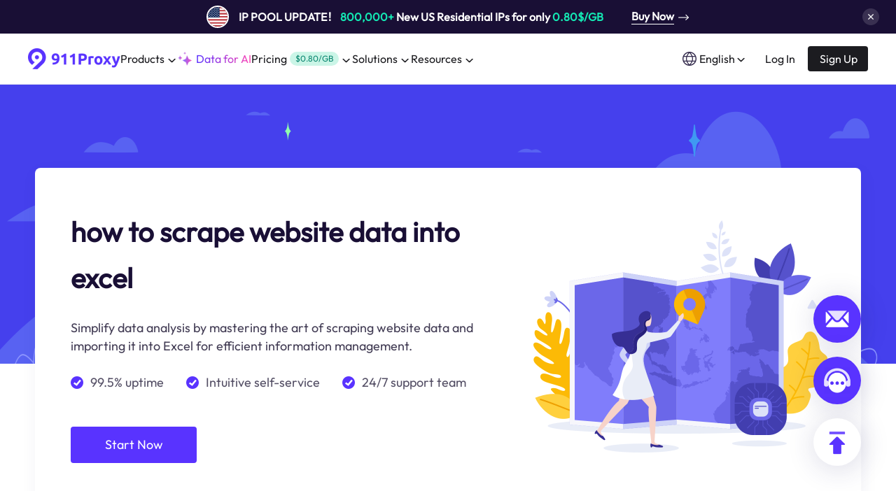

--- FILE ---
content_type: text/html; charset=utf-8
request_url: https://www.911proxy.com/how-to-scrape-website-data-into-excel/
body_size: 13177
content:
<!DOCTYPE html><html lang="en"><head>
    <title>How to Scrape Website Data into Excel - Web Data Extraction</title><meta charset="utf-8"><meta name="viewport" content="width=device-width, initial-scale=1"><meta name="format-detection" content="telephone=no"><meta data-hid="charset" charset="utf-8"><meta data-hid="mobile-web-app-capable" name="mobile-web-app-capable" content="yes"><meta data-hid="apple-mobile-web-app-title" name="apple-mobile-web-app-title" content="911Proxy"><meta data-hid="og:title" name="og:title" property="og:title" content="911Proxy"><meta data-hid="og:site_name" name="og:site_name" property="og:site_name" content="911Proxy"><meta name="robots" content="index, follow"><meta name="googlebot" content="index, follow"><meta itemprop="image" content="https://www.911proxy.com/icon.png"><meta name="author" content="911proxy"><meta name="twitter:card" content="summary"><meta name="twitter:image:src" content="https://www.911proxy.com/icon.png"><meta name="twitter:site" content="911proxy"><meta property="og:locale" content="en-us"><meta data-hid="og:type" property="og:type" content="website"><meta property="og:image" content="https://www.911proxy.com/icon.png"><meta property="og:site_name" content="911proxy"><meta name="applicable-device" content="pc,mobile"><meta data-hid="description" name="description" content="Simplify data analysis by mastering the art of scraping website data and importing it into Excel for efficient information management."><meta data-hid="keywords" name="keywords" content="how to scrape website data into excel"><meta itemprop="name" content="How to Scrape Website Data into Excel - Web Data Extraction"><meta name="twitter:title" content="How to Scrape Website Data into Excel - Web Data Extraction"><meta name="twitter:description" content="Simplify data analysis by mastering the art of scraping website data and importing it into Excel for efficient information management."><meta property="og:title" content="How to Scrape Website Data into Excel - Web Data Extraction"><meta property="og:description" content="Simplify data analysis by mastering the art of scraping website data and importing it into Excel for efficient information management."><link data-n-head="ssr" rel="icon" type="image/x-icon" href="/favicon.ico"><link data-n-head="ssr" data-hid="shortcut-icon" rel="shortcut icon" href="/_nuxt/icons/icon_64x64.d7e22b.png"><link data-n-head="ssr" data-hid="apple-touch-icon" rel="apple-touch-icon" href="/_nuxt/icons/icon_512x512.d7e22b.png" sizes="512x512"><link data-n-head="ssr" rel="manifest" href="/_nuxt/manifest.8b266bd1.json" data-hid="manifest"><link data-n-head="ssr" rel="alternate" hreflang="x-default" href="https://www.911proxy.com/how-to-scrape-website-data-into-excel/"><link data-n-head="ssr" rel="alternate" hreflang="en" href="https://www.911proxy.com/how-to-scrape-website-data-into-excel/"><link data-n-head="ssr" rel="alternate" hreflang="zh-Hans" href="https://www.911proxy.com/zh-hans/how-to-scrape-website-data-into-excel/"><link data-n-head="ssr" rel="alternate" hreflang="zh-Hant" href="https://www.911proxy.com/zh-hant/how-to-scrape-website-data-into-excel/"><link data-n-head="ssr" rel="alternate" hreflang="vi" href="https://www.911proxy.com/vi/how-to-scrape-website-data-into-excel/"><link data-n-head="ssr" rel="alternate" hreflang="de" href="https://www.911proxy.com/de/how-to-scrape-website-data-into-excel/"><link data-n-head="ssr" rel="alternate" hreflang="id" href="https://www.911proxy.com/id/how-to-scrape-website-data-into-excel/"><link data-n-head="ssr" rel="alternate" hreflang="ru" href="https://www.911proxy.com/ru/how-to-scrape-website-data-into-excel/"><link data-n-head="ssr" rel="alternate" hreflang="hi" href="https://www.911proxy.com/hi/how-to-scrape-website-data-into-excel/"><link data-n-head="ssr" rel="alternate" hreflang="pt" href="https://www.911proxy.com/pt/how-to-scrape-website-data-into-excel/"><link data-n-head="ssr" rel="canonical" href="https://www.911proxy.com/how-to-scrape-website-data-into-excel/"><script data-n-head="ssr" data-hid="bing-uet">(function(w,d,t,r,u){var f,n,i;w[u]=w[u]||[],f=function(){var o={ti:"343191134", enableAutoSpaTracking: true};o.q=w[u],w[u]=new UET(o),w[u].push("pageLoad")},n=d.createElement(t),n.src=r,n.async=1,n.onload=n.onreadystatechange=function(){var s=this.readyState;s&&s!=="loaded"&&s!=="complete"||(f(),n.onload=n.onreadystatechange=null)},i=d.getElementsByTagName(t)[0],i.parentNode.insertBefore(n,i)})(window,document,"script","//bat.bing.com/bat.js","uetq");</script><script data-n-head="ssr" type="text/javascript" src="//widget.trustpilot.com/bootstrap/v5/tp.widget.bootstrap.min.js" async="" defer=""></script><script data-n-head="ssr" src="https://www.googletagmanager.com/gtag/js?id=AW-11292845430" async=""></script><link rel="preload" href="/_nuxt/b8cb37a.js" as="script"><link rel="preload" href="/_nuxt/c4b63a5.js" as="script"><link rel="preload" href="/_nuxt/css/bba3582.css" as="style"><link rel="preload" href="/_nuxt/b07a50f.js" as="script"><link rel="preload" href="/_nuxt/css/86e6e3a.css" as="style"><link rel="preload" href="/_nuxt/86ea7e6.js" as="script"><link rel="preload" href="/_nuxt/a8b59f1.js" as="script"><link rel="preload" href="/_nuxt/039e539.js" as="script"><link rel="preload" href="/_nuxt/css/c2f70c5.css" as="style"><link rel="preload" href="/_nuxt/e11857c.js" as="script"><link rel="stylesheet" href="/_nuxt/css/bba3582.css"><link rel="stylesheet" href="/_nuxt/css/86e6e3a.css"><link rel="stylesheet" href="/_nuxt/css/c2f70c5.css">
  </head>
  <body>
    <div data-server-rendered="true" id="__nuxt"><!----><div id="__layout"><div class="default" data-v-6f67022b=""><div class="main" data-v-6f67022b=""><div class="adv_hop_box" data-v-6f67022b=""><div class="container" data-v-6f67022b=""><div class="line" data-v-6f67022b=""><div class="item" data-v-6f67022b=""><div class="w1200" data-v-6f67022b=""><div class="left" data-v-6f67022b=""><span class="flag-icon" data-v-6f67022b=""><img loading="lazy" src="[data-uri]" alt="911proxy" width="28" height="28" data-v-6f67022b=""></span> <div class="text" data-v-6f67022b=""><b data-v-6f67022b="">IP POOL UPDATE！</b> <span data-v-6f67022b="">800,000+</span>
									 New US Residential IPs for only 
									<span data-v-6f67022b="">0$/GB</span></div></div> <a href="/pricing/traffic/" data-v-6f67022b=""><span data-v-6f67022b="">Buy Now</span> <img loading="lazy" src="[data-uri]" alt="911proxy" width="16" height="9" data-v-6f67022b=""></a></div></div> <div class="item adv_hop" data-v-6f67022b=""><div class="w1200 adv2" data-v-6f67022b=""><img loading="lazy" src="/_nuxt/img/4043f5a.webp" alt="911proxy" width="38" height="48" data-v-6f67022b=""> <div class="content" data-v-6f67022b=""><img loading="lazy" src="/_nuxt/img/fc6a934.webp" alt="911proxy" width="27" height="26" data-v-6f67022b=""> <div class="text" data-v-6f67022b="">Limited-time offer! Unlimited Residential Proxies: Up to <span>50.80% OFF</span> | Just 0/Day</div></div> <a href="/pricing/unlimited/" data-v-6f67022b="">Buy Now!</a> <img loading="lazy" src="/_nuxt/img/4043f5a.webp" alt="911proxy" width="38" height="48" data-v-6f67022b=""></div></div> <div class="item" data-v-6f67022b=""><div class="w1200" data-v-6f67022b=""><div class="left" data-v-6f67022b=""><span class="flag-icon" data-v-6f67022b=""><img loading="lazy" src="[data-uri]" alt="911proxy" width="28" height="28" data-v-6f67022b=""></span> <div class="text" data-v-6f67022b=""><b data-v-6f67022b="">IP POOL UPDATE！</b> <span data-v-6f67022b="">800,000+</span>
									 New US Residential IPs for only 
									<span data-v-6f67022b="">0$/GB</span></div></div> <a href="/pricing/traffic/" data-v-6f67022b=""><span data-v-6f67022b="">Buy Now</span> <img loading="lazy" src="[data-uri]" alt="911proxy" width="16" height="9" data-v-6f67022b=""></a></div></div></div></div> <span class="btn_close" data-v-6f67022b=""><img loading="lazy" src="[data-uri]" alt="911proxy" width="24" height="24" data-v-6f67022b=""></span></div> <div class="navigation advProp" data-v-c05d578e="" data-v-6f67022b=""><main class="web" data-v-c05d578e=""><div class="main_nav" data-v-c05d578e=""><a href="/" class="logo nuxt-link-active" data-v-c05d578e=""><img loading="lazy" src="/_nuxt/img/f59a430.png" alt="911proxy" width="132" height="30" data-v-c05d578e=""></a> <nav data-v-c05d578e=""><div class="navList" data-v-c05d578e=""><span class="nav" data-v-c05d578e=""><span class="title" data-v-c05d578e="">Products</span> <img loading="lazy" src="[data-uri]" alt="911proxy" width="17" height="16" class="down" data-v-c05d578e=""> <!----></span> <a href="/unlimited-residential-proxy/" data-v-c05d578e=""><img loading="lazy" src="/_nuxt/img/566012a.webp" alt="911proxy" width="20" height="20" data-v-c05d578e=""> <span class="gradient" data-v-c05d578e="">Data for AI</span></a> <span class="nav" data-v-c05d578e=""><span class="title" data-v-c05d578e="">Pricing</span> <div class="unit" data-v-c05d578e="">$0/GB</div> <img loading="lazy" src="[data-uri]" alt="911proxy" width="17" height="16" class="down" data-v-c05d578e=""> <!----></span> <span class="nav" data-v-c05d578e=""><a href="/solutions/" class="title" data-v-c05d578e="">Solutions </a> <img loading="lazy" src="[data-uri]" alt="911proxy" width="17" height="16" class="down" data-v-c05d578e=""> <!----></span> <span class="nav" data-v-c05d578e=""><span class="title" data-v-c05d578e="">Resources</span> <img loading="lazy" src="[data-uri]" alt="911proxy" width="17" height="16" class="down" data-v-c05d578e=""> <!----></span></div></nav></div> <div class="isLogined" data-v-c05d578e=""><span class="lang_btn" data-v-c05d578e=""><img loading="lazy" src="/_nuxt/img/918a0a7.png" width="20" height="20" alt="language" class="icon" data-v-c05d578e=""> <span data-v-c05d578e="">English</span> <img loading="lazy" src="[data-uri]" alt="911proxy" width="17" height="16" class="down" data-v-c05d578e=""> <!----></span> <div class="noLogin" style="display:;" data-v-c05d578e=""><a href="/login/" data-report="Log In" class="btn_login" data-v-c05d578e=""><span data-report="Log In" data-v-c05d578e="">Log In</span></a> <a href="/register/" data-report="Sign Up" class="btn_register" data-v-c05d578e="">Sign Up</a></div> <div class="logined" style="display:none;" data-v-c05d578e=""><img loading="lazy" src="/_nuxt/img/d140e64.png" alt="911proxy" width="36" height="36" data-v-c05d578e=""> <span data-v-c05d578e="">--</span> <img loading="lazy" src="[data-uri]" alt="911proxy" width="17" height="16" class="down" data-v-c05d578e=""> <!----></div></div></main> <div class="mobile" data-v-c05d578e=""><div class="mobile_nav" data-v-c05d578e=""><a href="/" class="logo nuxt-link-active" data-v-c05d578e=""><img loading="lazy" src="/_nuxt/img/8a105de.png" alt="911Proxy" width="124" height="28" data-v-c05d578e=""></a> <img loading="lazy" src="[data-uri]" alt="911Proxy" width="28" height="28" data-v-c05d578e=""></div> <!----></div></div> <div class="statePage" data-v-6f67022b=""><div english_name="" class="keywordPage" data-v-494d72ea=""><header data-v-494d72ea=""></header> <div class="banner_mock" data-v-494d72ea=""><div class="banner_left" data-v-494d72ea=""><h1 data-v-494d72ea="">how to scrape website data into excel</h1> <p data-v-494d72ea="">Simplify data analysis by mastering the art of scraping website data and importing it into Excel for efficient information management.</p> <ul data-v-494d72ea=""><li data-v-494d72ea=""><img loading="lazy" src="[data-uri]" alt="state_yes" width="18" height="18" data-v-494d72ea=""> <span data-v-494d72ea="">99.5% uptime</span></li><li data-v-494d72ea=""><img loading="lazy" src="[data-uri]" alt="state_yes" width="18" height="18" data-v-494d72ea=""> <span data-v-494d72ea="">Intuitive self-service</span></li><li data-v-494d72ea=""><img loading="lazy" src="[data-uri]" alt="state_yes" width="18" height="18" data-v-494d72ea=""> <span data-v-494d72ea="">24/7 support team</span></li></ul> <a href="/login/" class="banner_btn" data-v-494d72ea="">Start Now</a></div> <div class="banner_right" data-v-494d72ea=""><img loading="lazy" decoding="async" src="/_nuxt/img/e357d3a.png" alt="banner_img" width="420" height="332" data-v-494d72ea=""></div></div> <main data-v-494d72ea=""><div class="main_item reverse" data-v-494d72ea=""><div class="text_body" data-v-494d72ea=""><div class="text_body_title" data-v-494d72ea="">How to Scrape Website Data into Excel: A Step-by-Step Guide</div> <p data-v-494d72ea="">Discover a comprehensive tutorial on extracting data from websites and exporting it to Excel. Follow our step-by-step instructions to automate data collection and analysis.</p></div> <img loading="lazy" src="/_nuxt/img/931911a.png" alt="text_img" width="480" height="392" data-v-494d72ea=""></div><div class="main_item" data-v-494d72ea=""><div class="text_body" data-v-494d72ea=""><div class="text_body_title" data-v-494d72ea="">Maximizing Efficiency: Web Data to Excel</div> <p data-v-494d72ea="">Learn advanced techniques for efficient web data scraping and seamless integration with Excel. Unlock the power of automation and data manipulation for better insights and decision-making.</p></div> <img loading="lazy" src="/_nuxt/img/2fb907d.png" alt="text_img" width="480" height="392" data-v-494d72ea=""></div></main> <!----><!----><!----> <div class="targets_all" data-v-494d72ea=""><div class="targets_all_mock" data-v-494d72ea=""><div class="targets_all_title" data-v-494d72ea="">Browse Articles by Keywords</div> <div class="link_target" data-v-494d72ea=""><a href="/how-to-scrape-websites/" class="item" data-v-494d72ea=""><div class="text_count" data-v-494d72ea=""><img loading="lazy" src="/_nuxt/img/010a875.png" alt="" width="18" height="18" data-v-494d72ea=""> <span data-v-494d72ea="">how to scrape websites</span></div> <img loading="lazy" src="[data-uri]" alt="" width="24" height="24" data-v-494d72ea=""></a><a href="/how-to-scrape-websites-for-data/" class="item" data-v-494d72ea=""><div class="text_count" data-v-494d72ea=""><img loading="lazy" src="/_nuxt/img/010a875.png" alt="" width="18" height="18" data-v-494d72ea=""> <span data-v-494d72ea="">how to scrape websites for data</span></div> <img loading="lazy" src="[data-uri]" alt="" width="24" height="24" data-v-494d72ea=""></a><a href="/how-to-scrape-zillow/" class="item" data-v-494d72ea=""><div class="text_count" data-v-494d72ea=""><img loading="lazy" src="/_nuxt/img/010a875.png" alt="" width="18" height="18" data-v-494d72ea=""> <span data-v-494d72ea="">how to scrape zillow</span></div> <img loading="lazy" src="[data-uri]" alt="" width="24" height="24" data-v-494d72ea=""></a><a href="/how-to-scrape-zillow-data/" class="item" data-v-494d72ea=""><div class="text_count" data-v-494d72ea=""><img loading="lazy" src="/_nuxt/img/010a875.png" alt="" width="18" height="18" data-v-494d72ea=""> <span data-v-494d72ea="">how to scrape zillow data</span></div> <img loading="lazy" src="[data-uri]" alt="" width="24" height="24" data-v-494d72ea=""></a><a href="/how-to-screen-scrape-a-web-page/" class="item" data-v-494d72ea=""><div class="text_count" data-v-494d72ea=""><img loading="lazy" src="/_nuxt/img/010a875.png" alt="" width="18" height="18" data-v-494d72ea=""> <span data-v-494d72ea="">how to screen scrape a web page</span></div> <img loading="lazy" src="[data-uri]" alt="" width="24" height="24" data-v-494d72ea=""></a><a href="/how-to-secure-my-ip-address/" class="item" data-v-494d72ea=""><div class="text_count" data-v-494d72ea=""><img loading="lazy" src="/_nuxt/img/010a875.png" alt="" width="18" height="18" data-v-494d72ea=""> <span data-v-494d72ea="">how to secure my ip address</span></div> <img loading="lazy" src="[data-uri]" alt="" width="24" height="24" data-v-494d72ea=""></a><a href="/how-to-sell-proxies/" class="item" data-v-494d72ea=""><div class="text_count" data-v-494d72ea=""><img loading="lazy" src="/_nuxt/img/010a875.png" alt="" width="18" height="18" data-v-494d72ea=""> <span data-v-494d72ea="">how to sell proxies</span></div> <img loading="lazy" src="[data-uri]" alt="" width="24" height="24" data-v-494d72ea=""></a><a href="/how-to-set-up-socks5/" class="item" data-v-494d72ea=""><div class="text_count" data-v-494d72ea=""><img loading="lazy" src="/_nuxt/img/010a875.png" alt="" width="18" height="18" data-v-494d72ea=""> <span data-v-494d72ea="">how to set up socks5</span></div> <img loading="lazy" src="[data-uri]" alt="" width="24" height="24" data-v-494d72ea=""></a><a href="/how-to-set-up-socks5-proxy-in-windows-10/" class="item" data-v-494d72ea=""><div class="text_count" data-v-494d72ea=""><img loading="lazy" src="/_nuxt/img/010a875.png" alt="" width="18" height="18" data-v-494d72ea=""> <span data-v-494d72ea="">how to set up socks5 proxy in windows 10</span></div> <img loading="lazy" src="[data-uri]" alt="" width="24" height="24" data-v-494d72ea=""></a><a href="/how-to-setup-a-proxy-server/" class="item" data-v-494d72ea=""><div class="text_count" data-v-494d72ea=""><img loading="lazy" src="/_nuxt/img/010a875.png" alt="" width="18" height="18" data-v-494d72ea=""> <span data-v-494d72ea="">how to setup a proxy server</span></div> <img loading="lazy" src="[data-uri]" alt="" width="24" height="24" data-v-494d72ea=""></a><a href="/how-to-scrape-proxies/" class="item" data-v-494d72ea=""><div class="text_count" data-v-494d72ea=""><img loading="lazy" src="/_nuxt/img/010a875.png" alt="" width="18" height="18" data-v-494d72ea=""> <span data-v-494d72ea="">how to scrape proxies</span></div> <img loading="lazy" src="[data-uri]" alt="" width="24" height="24" data-v-494d72ea=""></a><a href="/how-to-scrape-instagram/" class="item" data-v-494d72ea=""><div class="text_count" data-v-494d72ea=""><img loading="lazy" src="/_nuxt/img/010a875.png" alt="" width="18" height="18" data-v-494d72ea=""> <span data-v-494d72ea="">how to scrape instagram</span></div> <img loading="lazy" src="[data-uri]" alt="" width="24" height="24" data-v-494d72ea=""></a><a href="/how-to-scrape-information-from-a-website/" class="item" data-v-494d72ea=""><div class="text_count" data-v-494d72ea=""><img loading="lazy" src="/_nuxt/img/010a875.png" alt="" width="18" height="18" data-v-494d72ea=""> <span data-v-494d72ea="">how to scrape information from a website</span></div> <img loading="lazy" src="[data-uri]" alt="" width="24" height="24" data-v-494d72ea=""></a><a href="/how-to-scrape-google-maps/" class="item" data-v-494d72ea=""><div class="text_count" data-v-494d72ea=""><img loading="lazy" src="/_nuxt/img/010a875.png" alt="" width="18" height="18" data-v-494d72ea=""> <span data-v-494d72ea="">how to scrape google maps</span></div> <img loading="lazy" src="[data-uri]" alt="" width="24" height="24" data-v-494d72ea=""></a><a href="/how-to-scrape-google/" class="item" data-v-494d72ea=""><div class="text_count" data-v-494d72ea=""><img loading="lazy" src="/_nuxt/img/010a875.png" alt="" width="18" height="18" data-v-494d72ea=""> <span data-v-494d72ea="">how to scrape google</span></div> <img loading="lazy" src="[data-uri]" alt="" width="24" height="24" data-v-494d72ea=""></a><a href="/how-to-scrape-facebook-data/" class="item" data-v-494d72ea=""><div class="text_count" data-v-494d72ea=""><img loading="lazy" src="/_nuxt/img/010a875.png" alt="" width="18" height="18" data-v-494d72ea=""> <span data-v-494d72ea="">how to scrape facebook data</span></div> <img loading="lazy" src="[data-uri]" alt="" width="24" height="24" data-v-494d72ea=""></a><a href="/how-to-scrape-facebook/" class="item" data-v-494d72ea=""><div class="text_count" data-v-494d72ea=""><img loading="lazy" src="/_nuxt/img/010a875.png" alt="" width="18" height="18" data-v-494d72ea=""> <span data-v-494d72ea="">how to scrape facebook</span></div> <img loading="lazy" src="[data-uri]" alt="" width="24" height="24" data-v-494d72ea=""></a><a href="/how-to-scrape-email-from-website/" class="item" data-v-494d72ea=""><div class="text_count" data-v-494d72ea=""><img loading="lazy" src="/_nuxt/img/010a875.png" alt="" width="18" height="18" data-v-494d72ea=""> <span data-v-494d72ea="">how to scrape email from website</span></div> <img loading="lazy" src="[data-uri]" alt="" width="24" height="24" data-v-494d72ea=""></a><a href="/how-to-scrape-data-from-yelp/" class="item" data-v-494d72ea=""><div class="text_count" data-v-494d72ea=""><img loading="lazy" src="/_nuxt/img/010a875.png" alt="" width="18" height="18" data-v-494d72ea=""> <span data-v-494d72ea="">how to scrape data from yelp</span></div> <img loading="lazy" src="[data-uri]" alt="" width="24" height="24" data-v-494d72ea=""></a><a href="/how-to-scrape-data-from-twitter/" class="item" data-v-494d72ea=""><div class="text_count" data-v-494d72ea=""><img loading="lazy" src="/_nuxt/img/010a875.png" alt="" width="18" height="18" data-v-494d72ea=""> <span data-v-494d72ea="">how to scrape data from twitter</span></div> <img loading="lazy" src="[data-uri]" alt="" width="24" height="24" data-v-494d72ea=""></a><a href="/how-to-scrape-data-from-facebook/" class="item" data-v-494d72ea=""><div class="text_count" data-v-494d72ea=""><img loading="lazy" src="/_nuxt/img/010a875.png" alt="" width="18" height="18" data-v-494d72ea=""> <span data-v-494d72ea="">how to scrape data from facebook</span></div> <img loading="lazy" src="[data-uri]" alt="" width="24" height="24" data-v-494d72ea=""></a><a href="/how-to-scrape-any-website/" class="item" data-v-494d72ea=""><div class="text_count" data-v-494d72ea=""><img loading="lazy" src="/_nuxt/img/010a875.png" alt="" width="18" height="18" data-v-494d72ea=""> <span data-v-494d72ea="">how to scrape any website</span></div> <img loading="lazy" src="[data-uri]" alt="" width="24" height="24" data-v-494d72ea=""></a><a href="/how-to-scrape-amazon-products/" class="item" data-v-494d72ea=""><div class="text_count" data-v-494d72ea=""><img loading="lazy" src="/_nuxt/img/010a875.png" alt="" width="18" height="18" data-v-494d72ea=""> <span data-v-494d72ea="">how to scrape amazon products</span></div> <img loading="lazy" src="[data-uri]" alt="" width="24" height="24" data-v-494d72ea=""></a><a href="/how-to-scrape-active-server-page-databases/" class="item" data-v-494d72ea=""><div class="text_count" data-v-494d72ea=""><img loading="lazy" src="/_nuxt/img/010a875.png" alt="" width="18" height="18" data-v-494d72ea=""> <span data-v-494d72ea="">how to scrape active server page databases</span></div> <img loading="lazy" src="[data-uri]" alt="" width="24" height="24" data-v-494d72ea=""></a><a href="/how-to-pull-ips-on-phone/" class="item" data-v-494d72ea=""><div class="text_count" data-v-494d72ea=""><img loading="lazy" src="/_nuxt/img/010a875.png" alt="" width="18" height="18" data-v-494d72ea=""> <span data-v-494d72ea="">how to pull ips on phone</span></div> <img loading="lazy" src="[data-uri]" alt="" width="24" height="24" data-v-494d72ea=""></a></div></div></div> <div class="features" data-v-494d72ea=""><div class="features_title" data-v-494d72ea="">Industry-leading Features</div> <div class="features_desc" data-v-494d72ea="">Never get blocked again when scraping data</div> <ul data-v-494d72ea=""><li data-v-494d72ea=""><img loading="lazy" src="/_nuxt/img/f616ad1.png" alt="features0" width="56" height="56" data-v-494d72ea=""> <div class="features_text" data-v-494d72ea=""><div class="features_text_title" data-v-494d72ea="">99.5% Uptime</div> <p data-v-494d72ea="">Highly stable proxy to ensure your experience.</p></div></li><li data-v-494d72ea=""><img loading="lazy" src="/_nuxt/img/cf8c179.png" alt="features1" width="56" height="56" data-v-494d72ea=""> <div class="features_text" data-v-494d72ea=""><div class="features_text_title" data-v-494d72ea="">Ultra Fast Speed</div> <p data-v-494d72ea="">Enjoy very low latencies due to the distributed cloud infrastructure.</p></div></li><li data-v-494d72ea=""><img loading="lazy" src="/_nuxt/img/97f8695.png" alt="features2" width="56" height="56" data-v-494d72ea=""> <div class="features_text" data-v-494d72ea=""><div class="features_text_title" data-v-494d72ea="">High Success Rates</div> <p data-v-494d72ea="">Our technology and proxy network enables you to achieve the highest success rate.</p></div></li><li data-v-494d72ea=""><img loading="lazy" src="/_nuxt/img/c3b59f0.png" alt="features3" width="56" height="56" data-v-494d72ea=""> <div class="features_text" data-v-494d72ea=""><div class="features_text_title" data-v-494d72ea="">Global Coverage</div> <p data-v-494d72ea="">Access a distributed proxy network covering all countries around the world.</p></div></li><li data-v-494d72ea=""><img loading="lazy" src="/_nuxt/img/4ae7105.png" alt="features4" width="56" height="56" data-v-494d72ea=""> <div class="features_text" data-v-494d72ea=""><div class="features_text_title" data-v-494d72ea="">Unlimited Sessions</div> <p data-v-494d72ea="">Scale your projects indefinitely whenever required.</p></div></li><li data-v-494d72ea=""><img loading="lazy" src="/_nuxt/img/7a3e887.png" alt="features5" width="56" height="56" data-v-494d72ea=""> <div class="features_text" data-v-494d72ea=""><div class="features_text_title" data-v-494d72ea="">Easy to Configure</div> <p data-v-494d72ea="">Configure or update settings on your services using our easy-to-use panel or API.</p></div></li></ul></div> <section data-v-494d72ea=""><div class="section_mock" data-v-494d72ea=""><div class="section_title" data-v-494d72ea="">See What Our Users Have to Say</div> <div class="section_desc" data-v-494d72ea="">The best customer experience in the industry</div> <ul data-v-494d72ea=""><li data-v-494d72ea=""><div class="userInfo" data-v-494d72ea=""><img loading="lazy" src="/_nuxt/img/e3c6ba8.png" alt="911proxy" width="60" height="60" data-v-494d72ea=""> <div class="features_text" data-v-494d72ea=""><div class="features_text_title" data-v-494d72ea="">Michael</div> <img loading="lazy" src="[data-uri]" alt="features" width="96" height="16" data-v-494d72ea=""></div></div> <p data-v-494d72ea="">For owning an e-commerce company, the 911proxy really helped us. We were skeptical of their 100% compliant residential proxies, but it works and we're very happy with it.</p></li><li data-v-494d72ea=""><div class="userInfo" data-v-494d72ea=""><img loading="lazy" src="/_nuxt/img/ec5a983.png" alt="911proxy" width="60" height="60" data-v-494d72ea=""> <div class="features_text" data-v-494d72ea=""><div class="features_text_title" data-v-494d72ea="">Max Eddy</div> <img loading="lazy" src="[data-uri]" alt="features" width="96" height="16" data-v-494d72ea=""></div></div> <p data-v-494d72ea="">We have replaced the old proxy-based infrastructure with API links provided by 911proxy.The service is very fast and reliable. We are getting better now.</p></li><li data-v-494d72ea=""><div class="userInfo" data-v-494d72ea=""><img loading="lazy" src="/_nuxt/img/11ca950.png" alt="911proxy" width="60" height="60" data-v-494d72ea=""> <div class="features_text" data-v-494d72ea=""><div class="features_text_title" data-v-494d72ea="">Sam Chui</div> <img loading="lazy" src="[data-uri]" alt="features" width="96" height="16" data-v-494d72ea=""></div></div> <p data-v-494d72ea="">We need access to residential IPs that can be flexibly targeted in order to be able to reliably analyze price accuracy, as some advertisers adjust their price display based on the user'slocation. Very satisfied with the results.</p></li></ul></div></section> <!----> <div class="TopBlog" data-v-494d72ea=""><div class="title" data-v-494d72ea="">911Proxy Blog</div> <p class="desc" data-v-494d72ea="">Your destination for proxy news, how-to guides, and the latest on our proxy tech.</p> <div class="Blog_box" data-v-494d72ea=""></div> <a href="/blog/" class="Blog_btn" data-v-494d72ea="">View All</a></div></div></div> <div class="aside_connect" data-v-270319f2="" data-v-6f67022b=""><a href="/cdn-cgi/l/email-protection#0d7e787d7d627f794d343c3c7d7f627574236e6260" rel="nofollow" target="_blank" class="connect" data-v-270319f2=""><img loading="lazy" src="/image/email.png" alt="911proxy" width="68" height="68" data-v-270319f2=""> <div class="dialog" data-v-270319f2=""><div class="bock" data-v-270319f2=""><div class="label" data-v-270319f2="">Contact us with email</div> <div class="value" data-v-270319f2=""><span class="__cf_email__" data-cfemail="2c5f595c5c435e586c151d1d5c5e435455024f4341">[email&#160;protected]</span></div></div></div></a> <div class="connect" data-v-270319f2=""><img loading="lazy" src="/image/intercom.png" alt="911proxy" width="68" height="68" data-v-270319f2=""></div> <div class="connect top" data-v-270319f2=""><img loading="lazy" src="/image/top.png" alt="911proxy" width="68" height="68" data-v-270319f2=""></div> <div class="popup" style="display:none;" data-v-270319f2=""><img loading="lazy" width="48" height="48" src="/_nuxt/img/b80f2d8.png" alt="911proxy" data-v-270319f2=""> <div class="title" data-v-270319f2="">Contact us with email</div> <p data-v-270319f2=""><a href="/cdn-cgi/l/email-protection" class="__cf_email__" data-cfemail="5c2f292c2c332e281c656d6d2c2e332425723f3331">[email&#160;protected]</a></p> <div class="subtitle" data-v-270319f2="">We will reply you via email within 24h</div> <ul data-v-270319f2=""><li data-v-270319f2="">
					1. Provide your account number or email
				</li><li data-v-270319f2="">
					2. If the purchase has not been received, please provide your order number and payment screenshot
				</li><li data-v-270319f2="">
					3. If it cannot be used, please provide: IP, port, access address, usage method (API/account password) error prompt screenshot
				</li><li data-v-270319f2="">
					 4. If you can’t buy it, please provide the corresponding prompt screenshot/video
				</li></ul> <img loading="lazy" src="[data-uri]" width="24" height="24" alt="911proxy" class="close" data-v-270319f2=""></div></div> <div class="ServerCheck" data-v-6f67022b=""></div> <div class="popup" style="display:none;" data-v-20809fc2="" data-v-6f67022b=""><div class="dialog" data-v-20809fc2=""><header data-v-20809fc2="">
			Welcome to 
			<span data-v-20809fc2="">911Proxy!</span></header> <p data-v-20809fc2="">
			911Proxy is committed to becoming your most reliable business partner! Contact support to get 
			<span data-v-20809fc2="">512M</span>
			free traffic to trail!  
		</p> <ul data-v-20809fc2=""><li data-v-20809fc2=""><img loading="lazy" src="/_nuxt/img/24ad149.png" alt="911proxy" width="40" height="40" data-v-20809fc2=""> <div data-v-20809fc2="">Customizable Packages </div></li><li data-v-20809fc2=""><img loading="lazy" src="/_nuxt/img/35a3ef8.png" alt="911proxy" width="40" height="40" data-v-20809fc2=""> <div data-v-20809fc2="">High Quality Proxies</div></li><li data-v-20809fc2=""><img loading="lazy" src="/_nuxt/img/6008964.png" alt="911proxy" width="40" height="40" data-v-20809fc2=""> <div data-v-20809fc2="">Professional Technical Team</div></li></ul> <div class="btn" data-v-20809fc2=""><a href="/register/" data-report="Sign Up" class="register" data-v-20809fc2="">Register now</a> <div data-report="Contact Us" class="contact" data-v-20809fc2="">Contact us for 512M free traffic</div></div> <div class="checkbox" data-v-20809fc2=""><input type="checkbox" data-v-20809fc2=""> <label data-v-20809fc2="">Check to no longer show this popup.</label></div> <img loading="lazy" width="133" height="170" src="/_nuxt/img/2cb26e9.png" alt="911proxy" class="hot" data-v-20809fc2=""> <img loading="lazy" src="[data-uri]" width="26" height="26" alt="911proxy" class="close" data-v-20809fc2=""></div></div> <!----></div> <div data-fetch-key="data-v-1dbdcf99:0" class="footerView" data-v-1dbdcf99="" data-v-6f67022b=""><div class="w1200" data-v-1dbdcf99=""><nav data-v-1dbdcf99=""><section class="footer_logo" data-v-1dbdcf99=""><img loading="lazy" src="/_nuxt/img/fc5080a.png" alt="911proxy" width="142" height="32" class="logo" data-v-1dbdcf99=""> <p data-v-1dbdcf99="">Faster, Stronger, Reliable.</p> <div class="contact" data-v-1dbdcf99=""><div class="contact_title" data-v-1dbdcf99="">Connect with us</div> <div class="list" data-v-1dbdcf99=""><a href="https://twitter.com/911_Proxy" rel="nofollow" target="_blank" aria-label="Twitter" data-v-1dbdcf99=""><div class="arrow Twitter" data-v-1dbdcf99=""></div></a><a href="https://www.youtube.com/channel/UCSPcB7WWwl2jtCsgbSMM21w" rel="nofollow" target="_blank" aria-label="YouTube" data-v-1dbdcf99=""><div class="arrow YouTube" data-v-1dbdcf99=""></div></a><a href="https://www.g2.com/users/911_proxy" rel="nofollow" target="_blank" aria-label="g2" data-v-1dbdcf99=""><div class="arrow g2" data-v-1dbdcf99=""></div></a><a href="https://www.instagram.com/911proxyproxy/" rel="nofollow" target="_blank" aria-label="Instagram" data-v-1dbdcf99=""><div class="arrow Instagram" data-v-1dbdcf99=""></div></a></div></div></section> <div class="footer_right" data-v-1dbdcf99=""><div class="item" data-v-1dbdcf99=""><div class="header" data-v-1dbdcf99=""><div class="text" data-v-1dbdcf99="">Products</div> <img loading="lazy" src="[data-uri]" alt="911proxy" width="22" height="22" data-v-1dbdcf99=""></div> <div class="content" data-v-1dbdcf99=""><div class="list" data-v-1dbdcf99=""><a href="/pricing/traffic/" data-v-1dbdcf99="">
								Residential Proxies
								<span class="hot" data-v-1dbdcf99="">Popular</span></a><a href="/pricing/unlimited/" data-v-1dbdcf99="">
								Unlimited Residential Proxies
								<!----></a><a href="/pricing/static/" data-v-1dbdcf99="">
								Static Residential Proxies
								<!----></a><a href="/pricing/datacenter/" data-v-1dbdcf99="">
								Static Data Center Proxies
								<!----></a><a href="/pricing/rotating/" data-v-1dbdcf99="">
								Long Acting ISP Proxies
								<!----></a><a href="/pricing/web-scraper/" data-v-1dbdcf99="">
								Web Scraper API
								<span class="plae" data-v-1dbdcf99="">Free trial</span></a> <!----> <!----></div></div></div><div class="item" data-v-1dbdcf99=""><div class="header" data-v-1dbdcf99=""><div class="text" data-v-1dbdcf99="">Features</div> <img loading="lazy" src="[data-uri]" alt="911proxy" width="22" height="22" data-v-1dbdcf99=""></div> <div class="content" data-v-1dbdcf99=""><div class="list" data-v-1dbdcf99=""><a href="/proxyfree/" data-v-1dbdcf99="">
								Free Proxy List
								<!----></a><a href="/proxychecker/" data-v-1dbdcf99="">
								Proxy Checker
								<!----></a><a href="/isp/" data-v-1dbdcf99="">
								Proxies by ISP
								<!----></a><a href="/croxyproxy/" data-v-1dbdcf99="">
								CroxyProxy
								<!----></a><a href="/proxysite/" data-v-1dbdcf99="">
								ProxySite
								<!----></a> <!----> <!----></div></div></div><div class="item" data-v-1dbdcf99=""><div class="header" data-v-1dbdcf99=""><div class="text" data-v-1dbdcf99="">Use Cases</div> <img loading="lazy" src="[data-uri]" alt="911proxy" width="22" height="22" data-v-1dbdcf99=""></div> <div class="content" data-v-1dbdcf99=""><div class="list" data-v-1dbdcf99=""><a href="/application/brand/" data-v-1dbdcf99="">
								Brand Protection
								<!----></a><a href="/application/testing/" data-v-1dbdcf99="">
								Market Web Testing
								<!----></a><a href="/application/market/" data-v-1dbdcf99="">
								Market Research
								<!----></a><a href="/application/ad/" data-v-1dbdcf99="">
								Ad Verification
								<!----></a><a href="/application/crawling/" data-v-1dbdcf99="">
								Crawling &amp; Indexing
								<!----></a><a href="/solutions/" data-v-1dbdcf99="">
								View All Use Cases
								<!----></a> <!----> <!----></div></div></div><div class="item" data-v-1dbdcf99=""><div class="header" data-v-1dbdcf99=""><div class="text" data-v-1dbdcf99="">Resources</div> <img loading="lazy" src="[data-uri]" alt="911proxy" width="22" height="22" data-v-1dbdcf99=""></div> <div class="content" data-v-1dbdcf99=""><div class="list" data-v-1dbdcf99=""><a href="/user/" data-v-1dbdcf99="">
								Documentation
								<!----></a><a href="/user/" data-v-1dbdcf99="">
								User Guide
								<!----></a><a href="/faq/" data-v-1dbdcf99="">
								FAQ
								<!----></a><a href="/locations/" data-v-1dbdcf99="">
								Locations
								<!----></a><a href="/blog/" data-v-1dbdcf99="">
								Blog
								<!----></a> <a href="/911proxy-and-proxy-for-adspower/" data-v-1dbdcf99="">
								911Proxy and AdsPower
							</a> <a href="/crawler-911proxy-vs-oxylabs-api/" data-v-1dbdcf99="">
								Crawler 911Proxy vs Oxylabs
							</a></div></div></div><div class="item" data-v-1dbdcf99=""><div class="header" data-v-1dbdcf99=""><div class="text" data-v-1dbdcf99="">Company</div> <img loading="lazy" src="[data-uri]" alt="911proxy" width="22" height="22" data-v-1dbdcf99=""></div> <div class="content" data-v-1dbdcf99=""><div class="list" data-v-1dbdcf99=""><a href="/promotion/" data-v-1dbdcf99="">
								Affiliate Program
								<!----></a><a href="/enterprise/" data-v-1dbdcf99="">
								Enterprise Service
								<!----></a><a href="/clause/" data-v-1dbdcf99="">
								AML Compliance Program
								<!----></a><a href="/policy/" data-v-1dbdcf99="">
								Refund Policy
								<!----></a><a href="/privacy/" data-v-1dbdcf99="">
								Privacy Policy
								<!----></a> <!----> <!----></div></div></div></div></nav> <!----> <div class="footer" data-v-1dbdcf99=""><div class="text" data-v-1dbdcf99=""><div class="info" data-v-1dbdcf99=""><div data-v-1dbdcf99="">SHENGTIAN NETWORK TECHNOLOGY CO., LIMITED</div> <div data-v-1dbdcf99="">ROOM 1009 10/F FRONT BLOCK, MINGSANGINDUSTRIAL BUILDING, 19 HING YIP STREET KWUN TONG KL</div></div> <div class="tips" data-v-1dbdcf99=""><img loading="lazy" src="[data-uri]" alt="911proxy" width="18" height="18" data-v-1dbdcf99=""> <span data-v-1dbdcf99="">Due to policy, this service is not available in mainland China. Thank you for your understanding!</span></div></div> <div class="locale" data-v-1dbdcf99=""><div class="language" data-v-1dbdcf99=""><div class="trigger" data-v-1dbdcf99=""><span data-v-1dbdcf99="">English</span> <svg fill="none" viewBox="0 0 16 16" width="1em" height="1em" class="t-icon t-icon-chevron-down" data-v-1dbdcf99=""><path fill="currentColor" d="M3.54 6.46l.92-.92L8 9.08l3.54-3.54.92.92L8 10.92 3.54 6.46z" fill-opacity="0.9" data-v-1dbdcf99=""></path></svg></div> <!----></div> <img loading="lazy" src="/_nuxt/img/0b7fb2d.webp" alt="911proxy" width="204" height="24" class="method" data-v-1dbdcf99=""></div></div></div></div></div></div></div><script data-cfasync="false" src="/cdn-cgi/scripts/5c5dd728/cloudflare-static/email-decode.min.js"></script><script>window.__NUXT__=(function(a,b,c,d,e,f,g,h,i,j,k){return {layout:"default",data:[{component:"keyword",detailData:{recs:[{id:6595,title:"how to scrape websites",path:"how-to-scrape-websites"},{id:6596,title:"how to scrape websites for data",path:"how-to-scrape-websites-for-data"},{id:6597,title:"how to scrape zillow",path:"how-to-scrape-zillow"},{id:6598,title:"how to scrape zillow data",path:"how-to-scrape-zillow-data"},{id:6599,title:"how to screen scrape a web page",path:"how-to-screen-scrape-a-web-page"},{id:6600,title:"how to secure my ip address",path:"how-to-secure-my-ip-address"},{id:6601,title:"how to sell proxies",path:"how-to-sell-proxies"},{id:6602,title:"how to set up socks5",path:"how-to-set-up-socks5"},{id:6603,title:"how to set up socks5 proxy in windows 10",path:"how-to-set-up-socks5-proxy-in-windows-10"},{id:6604,title:"how to setup a proxy server",path:"how-to-setup-a-proxy-server"},{id:6593,title:"how to scrape proxies",path:"how-to-scrape-proxies"},{id:6592,title:"how to scrape instagram",path:"how-to-scrape-instagram"},{id:6591,title:"how to scrape information from a website",path:"how-to-scrape-information-from-a-website"},{id:6590,title:"how to scrape google maps",path:"how-to-scrape-google-maps"},{id:6589,title:"how to scrape google",path:"how-to-scrape-google"},{id:6588,title:"how to scrape facebook data",path:"how-to-scrape-facebook-data"},{id:6587,title:"how to scrape facebook",path:"how-to-scrape-facebook"},{id:6586,title:"how to scrape email from website",path:"how-to-scrape-email-from-website"},{id:6585,title:"how to scrape data from yelp",path:"how-to-scrape-data-from-yelp"},{id:6584,title:"how to scrape data from twitter",path:"how-to-scrape-data-from-twitter"},{id:6583,title:"how to scrape data from facebook",path:"how-to-scrape-data-from-facebook"},{id:6582,title:"how to scrape any website",path:"how-to-scrape-any-website"},{id:6581,title:"how to scrape amazon products",path:"how-to-scrape-amazon-products"},{id:6580,title:"how to scrape active server page databases",path:"how-to-scrape-active-server-page-databases"},{id:6579,title:"how to pull ips on phone",path:"how-to-pull-ips-on-phone"}],articles:[],spec:{id:6594,site_id:10,path:"how-to-scrape-website-data-into-excel",page_title:"How to Scrape Website Data into Excel - Web Data Extraction",keywords:c,intro:d,desc:d,title:c,subtitle:"How to Scrape Website Data into Excel: Steps for Exporting Website Data to Excel Spreadsheets",section_list:[{name:"How to Scrape Website Data into Excel: A Step-by-Step Guide",info:"Discover a comprehensive tutorial on extracting data from websites and exporting it to Excel. Follow our step-by-step instructions to automate data collection and analysis."},{name:"Maximizing Efficiency: Web Data to Excel",info:"Learn advanced techniques for efficient web data scraping and seamless integration with Excel. Unlock the power of automation and data manipulation for better insights and decision-making."}],faq_list:[{title:"How can I scrape website data and save it in Excel? ",info:e,content:e,path:a},{title:"Are there any tools specifically designed for web scraping into Excel? ",info:f,content:f,path:g},{title:"Can I automate the process of scraping and exporting data to Excel? ",info:h,content:h,path:2}],create_time:"2023-10-16 18:47:51",status:g}}}],fetch:{"data-v-1dbdcf99:0":{links:[],browser:{key:"proxy-for-adspower",title:"Supercharge Your AdsPower with 911 Proxy",description:"Combine AdsPower’s industry-leading browser isolation with the authenticity of 911 Proxy's real residential IPs. Build the ultimate, undetectable solution for secure, scalable multi-account management.",brand_name:"AdsPower",brand_logo:"https:\u002F\u002Fstatic.911proxy.com\u002Farticle\u002F202509\u002Fa955596694789841d7348ef8472632f7.png"},scraper:{key:"oxylabs-api",title:"Get Any Public Web Data, Without the Complexity",description:"911 Proxy's Scraping API handles proxy management, anti-blocking, and CAPTCHAs, so you can get the data you need, hassle-free.",brand_name:"Oxylabs",brand_logo:"https:\u002F\u002Fstatic.911proxy.com\u002Farticle\u002F202509\u002F5e0f6977b596be4cc61aa059577555de.png"},contact:[{id_name:"Twitter",href:"https:\u002F\u002Ftwitter.com\u002F911_Proxy"},{id_name:"YouTube",href:"https:\u002F\u002Fwww.youtube.com\u002Fchannel\u002FUCSPcB7WWwl2jtCsgbSMM21w"},{id_name:"g2",href:"https:\u002F\u002Fwww.g2.com\u002Fusers\u002F911_proxy"},{id_name:"Instagram",href:"https:\u002F\u002Fwww.instagram.com\u002F911proxyproxy\u002F"}],active:void 0,activePopup:i}},error:b,state:{product_List:[],unitPrice:{"9":a,"11":a,"12":a,"14":a,"18":a,"25":a,"27":a,"28":a},rebateInfo:{first_rebate_proportion:j,rebate_proportion:j,code:"******"},advTopPropShow:k,notify_unread_List:[],ratioList:[],restricted:i,activeTreeItem:b,i18n:{routeParams:{}}},serverRendered:k,routePath:"\u002Fhow-to-scrape-website-data-into-excel\u002F",config:{_app:{basePath:"\u002F",assetsPath:"\u002F_nuxt\u002F",cdnURL:b}},__i18n:{langs:{}}}}(0,null,"how to scrape website data into excel","Simplify data analysis by mastering the art of scraping website data and importing it into Excel for efficient information management."," You can use web scraping tools or libraries like BeautifulSoup and Pandas in Python to extract data from websites and export it to Excel format."," Yes, some tools offer direct integration with Excel, making it easier to scrape data and save it in spreadsheet format.",1," Yes, you can automate web scraping and Excel export by scheduling your scraping scripts to run at specified intervals.",false,"0.10",true));</script><script src="/_nuxt/b8cb37a.js" defer=""></script><script src="/_nuxt/a8b59f1.js" defer=""></script><script src="/_nuxt/039e539.js" defer=""></script><script src="/_nuxt/e11857c.js" defer=""></script><script src="/_nuxt/c4b63a5.js" defer=""></script><script src="/_nuxt/b07a50f.js" defer=""></script><script src="/_nuxt/86ea7e6.js" defer=""></script>
  

<script defer src="https://static.cloudflareinsights.com/beacon.min.js/vcd15cbe7772f49c399c6a5babf22c1241717689176015" integrity="sha512-ZpsOmlRQV6y907TI0dKBHq9Md29nnaEIPlkf84rnaERnq6zvWvPUqr2ft8M1aS28oN72PdrCzSjY4U6VaAw1EQ==" data-cf-beacon='{"version":"2024.11.0","token":"c96197313ddb47cf8c622bd61370ff4b","r":1,"server_timing":{"name":{"cfCacheStatus":true,"cfEdge":true,"cfExtPri":true,"cfL4":true,"cfOrigin":true,"cfSpeedBrain":true},"location_startswith":null}}' crossorigin="anonymous"></script>
</body></html>

--- FILE ---
content_type: text/css; charset=UTF-8
request_url: https://www.911proxy.com/_nuxt/css/2e336a0.css
body_size: 389
content:
[data-v-7c687b6f] .t-loading .t-icon-loading .t-loading__gradient-conic{transform:scale(1)!important}@media screen and (min-width:768px){.solutionsPage[data-v-7c687b6f]{width:100%}.solutionsPage .solutions_banner[data-v-7c687b6f]{width:100%;height:350px;background:#f5f4fe}.solutionsPage .solutions_banner .banner_mock[data-v-7c687b6f]{width:1200px;margin:auto;display:flex;flex-wrap:nowrap;flex-direction:row;align-items:unset;justify-content:space-between}.solutionsPage .solutions_banner .banner_mock .banner_left[data-v-7c687b6f]{width:546px;padding-top:95px}.solutionsPage .solutions_banner .banner_mock .banner_left h1[data-v-7c687b6f]{font-size:44px;color:#190f35;font-weight:600;line-height:66px}.solutionsPage .solutions_banner .banner_mock .banner_left p[data-v-7c687b6f]{font-size:18px;color:#433d55;line-height:32px;margin-top:21px}.solutionsPage .solutions_banner .banner_mock img[data-v-7c687b6f]{margin-top:23px}.solutionsPage main[data-v-7c687b6f]{width:1200px;margin:80px auto 40px}.solutionsPage main .solutions_section[data-v-7c687b6f]{padding-bottom:40px}.solutionsPage main .solutions_section h2[data-v-7c687b6f]{font-size:30px;font-weight:600;color:#190f35;line-height:44px}.solutionsPage main .solutions_section .section_p[data-v-7c687b6f]{width:1127px;font-size:18px;color:#5f596e;line-height:32px;margin:16px 0 40px}.solutionsPage main .solutions_section .section_ul[data-v-7c687b6f]{display:flex;flex-wrap:wrap;flex-direction:row;align-items:unset;justify-content:space-between}.solutionsPage main .solutions_section .section_ul .section_li[data-v-7c687b6f]{display:flex;flex-wrap:nowrap;flex-direction:row;align-items:center;justify-content:space-between;width:380px;height:60px;background:#fafafc;border-radius:6px;border:1px solid #e2e4f2;padding:0 16px 0 20px;box-sizing:border-box;margin-bottom:30px;cursor:pointer}.solutionsPage main .solutions_section .section_ul .section_li span[data-v-7c687b6f]{font-weight:500;font-size:20px;color:#190f35}.solutionsPage main .solutions_section .section_ul .section_li[data-v-7c687b6f]:hover{background:#f8f8ff;box-shadow:0 6px 46px 0 #eff0f3}}@media screen and (max-width:767px){.solutionsPage[data-v-7c687b6f]{width:100%}.solutionsPage .solutions_banner[data-v-7c687b6f]{width:100%;height:37.3rem;background:#f5f4fe}.solutionsPage .solutions_banner .banner_mock[data-v-7c687b6f]{padding:4.8rem 2rem 0;box-sizing:border-box}.solutionsPage .solutions_banner .banner_mock .banner_left[data-v-7c687b6f]{text-align:center}.solutionsPage .solutions_banner .banner_mock .banner_left h1[data-v-7c687b6f]{font-size:2.8rem;font-weight:500;color:#190f35;line-height:4rem}.solutionsPage .solutions_banner .banner_mock .banner_left p[data-v-7c687b6f]{font-size:1.6rem;color:#433d55;line-height:2.7rem;margin-top:1.3rem}.solutionsPage .solutions_banner .banner_mock img[data-v-7c687b6f]{width:32rem;height:17.7rem;margin-top:4rem;margin-left:1rem}.solutionsPage main[data-v-7c687b6f]{padding:5rem 2rem 0;box-sizing:border-box}.solutionsPage main .solutions_section[data-v-7c687b6f]{padding-bottom:4rem}.solutionsPage main .solutions_section h2[data-v-7c687b6f]{font-size:2.6rem;font-weight:500;color:#190f35;line-height:3.8rem}.solutionsPage main .solutions_section .section_p[data-v-7c687b6f]{font-size:1.4rem;color:#5f596e;line-height:2.4rem;margin:1.2rem 0 2.4rem}.solutionsPage main .solutions_section .section_ul .section_li[data-v-7c687b6f]{display:flex;flex-wrap:nowrap;flex-direction:row;align-items:center;justify-content:space-between;width:100%;height:4.6rem;background:#fff #fafafc;border-radius:.5rem;border:.1rem solid #e2e4f2;padding:0 1rem 0 1.4rem;box-sizing:border-box;margin-bottom:1.2rem;cursor:pointer}.solutionsPage main .solutions_section .section_ul .section_li span[data-v-7c687b6f]{font-size:1.6rem;font-weight:500;color:#190f35}.solutionsPage main .solutions_section .section_ul .section_li img[data-v-7c687b6f]{width:2.4rem;height:2.4rem}}

--- FILE ---
content_type: application/javascript; charset=UTF-8
request_url: https://www.911proxy.com/_nuxt/3fef25e.js
body_size: 5538
content:
(window.webpackJsonp=window.webpackJsonp||[]).push([[203,89],{1290:function(A,t,e){A.exports=e.p+"img/a762480.webp"},1292:function(A,t){A.exports="[data-uri]"},1295:function(A,t){A.exports="[data-uri]"},1307:function(A,t){A.exports="[data-uri]"},1312:function(A,t,e){A.exports=e.p+"img/bfee426.webp"},1313:function(A,t,e){A.exports=e.p+"img/5eb2e6a.webp"},1314:function(A,t,e){A.exports=e.p+"img/9ae1854.webp"},1323:function(A,t,e){},1356:function(A,t,e){A.exports=e.p+"img/053828b.webp"},1357:function(A,t,e){A.exports=e.p+"img/53c815d.webp"},1358:function(A,t,e){A.exports=e.p+"img/127f664.webp"},1359:function(A,t,e){A.exports=e.p+"img/871e4b1.webp"},1360:function(A,t,e){A.exports=e.p+"img/fa6b78d.webp"},1361:function(A,t,e){A.exports=e.p+"img/ee99b47.webp"},1362:function(A,t,e){A.exports=e.p+"img/6db46a1.webp"},1363:function(A,t,e){A.exports=e.p+"img/8173114.webp"},1373:function(A,t,e){var map={"./user0.webp":1358,"./user1.webp":1359,"./user2.webp":1360,"./user3.webp":1361,"./user4.webp":1362,"./user5.webp":1363};function n(A){var t=o(A);return e(t)}function o(A){if(!e.o(map,A)){var t=new Error("Cannot find module '"+A+"'");throw t.code="MODULE_NOT_FOUND",t}return map[A]}n.keys=function(){return Object.keys(map)},n.resolve=o,A.exports=n,n.id=1373},1374:function(A,t,e){"use strict";e(1323)},1378:function(A,t,e){"use strict";e.r(t);var n=e(1266),o=e(1267),r={name:"Swiper",components:{ChevronLeftIcon:n.a,ChevronRightIcon:o.a},data:function(){return{step:1,max_step:1,swiper_list:[{num:"5.0",name:"Alicia Gomez",desc:this.$t("sceneRating.rating.Comment1.content"),job:this.$t("products.webScraper.t38"),image_star:e(1313)},{num:"4.8",name:"Brandon Lee",desc:this.$t("sceneRating.rating.Comment2.content"),job:this.$t("products.webScraper.t39"),image_star:e(1314)},{num:"5.0",name:"Sophie Chen",desc:this.$t("sceneRating.rating.Comment3.content"),job:this.$t("products.webScraper.t40"),image_star:e(1313)},{num:"4.9",name:"Marcus Rivera",desc:this.$t("sceneRating.rating.Comment4.content"),job:this.$t("products.webScraper.t41"),image_star:e(1356)},{num:"4.8",name:"Emily Thompson",desc:this.$t("sceneRating.rating.Comment5.content"),job:this.$t("products.webScraper.t42"),image_star:e(1314)},{num:"4.7",name:"Daniel Okafor",desc:this.$t("sceneRating.rating.Comment6.content"),job:this.$t("products.webScraper.t43"),image_star:e(1357)}]}},methods:{goPrev:function(){this.step>1&&this.step--},goNext:function(){this.step<this.max_step&&this.step++}},mounted:function(){this.max_step=Math.ceil(this.$refs.comment_list.scrollWidth/(this.$device.isMobile?335:410)),this.$nextTick((function(){window.Trustpilot&&window.Trustpilot.loadFromElement(document.querySelector(".trustpilot-widget"))}))}},c=(e(1374),e(113)),component=Object(c.a)(r,(function(){var A=this,t=A.$createElement,n=A._self._c||t;return n("div",{staticClass:"swiper w1200"},[A._m(0),A._v(" "),n("div",{staticClass:"hot"},[n("div",{staticClass:"mock"},[n("span",[A._v(A._s(A.$t("products.webScraper.t35")))])])]),A._v(" "),n("div",{staticClass:"title"},[A._v(A._s(A.$t("products.webScraper.t36")))]),A._v(" "),n("p",[A._v(A._s(A.$t("products.webScraper.t37")))]),A._v(" "),n("div",{staticClass:"list"},[n("ul",{ref:"comment_list",style:{transform:"translateX(-"+(A.$device.isMobile?33.5*(A.step-1)+"rem":410*(A.step-1)+"px")+")"}},A._l(A.swiper_list,(function(t,o){return n("li",{key:o,staticClass:"item"},[n("div",{staticClass:"head"},[n("img",{attrs:{loading:"lazy",src:e(1373)("./user"+o+".webp"),alt:"911proxy",width:"60",height:"60"}}),A._v(" "),n("div",{staticClass:"text"},[n("div",{staticClass:"label"},[A._v(A._s(t.name))]),A._v(" "),n("div",{staticClass:"job"},[A._v(A._s(t.job))])])]),A._v(" "),n("div",{staticClass:"star"},[n("img",{attrs:{loading:"lazy",src:t.image_star,alt:"911proxy",width:"116",height:"20"}}),A._v(" "),n("span",[A._v(A._s(t.num))])]),A._v(" "),n("div",{staticClass:"content"},[A._v(A._s(t.desc))])])})),0)]),A._v(" "),n("div",{staticClass:"button"},[n("div",{class:["left",{disabled:1==A.step}],on:{click:A.goPrev}},[n("ChevronLeftIcon")],1),A._v(" "),n("div",{class:["right",{disabled:A.step==A.max_step}],on:{click:A.goNext}},[n("ChevronRightIcon")],1)])])}),[function(){var A=this,t=A.$createElement,e=A._self._c||t;return e("div",{staticClass:"trustpilot-widget",attrs:{"data-locale":"en-US","data-template-id":"56278e9abfbbba0bdcd568bc","data-businessunit-id":"65a73ef4b825f4ff2ec87f7b","data-style-height":"52px","data-style-width":"100%","data-token":"1a8a661f-1d36-4961-86c8-cec5969e4d6a"}},[e("a",{attrs:{href:"https://www.trustpilot.com/review/911proxy.com",target:"_blank",rel:"noopener"}},[A._v("Trustpilot")])])}],!1,null,"7e69a645",null);t.default=component.exports},1390:function(A,t,e){A.exports=e.p+"img/4b18f5b.webp"},1391:function(A,t,e){A.exports=e.p+"img/d3c6a88.webp"},1392:function(A,t,e){A.exports=e.p+"img/ffa429a.webp"},1393:function(A,t,e){A.exports=e.p+"img/2f73a4f.webp"},1394:function(A,t,e){A.exports=e.p+"img/bae6369.webp"},1395:function(A,t,e){A.exports=e.p+"img/fe6b016.webp"},1396:function(A,t,e){A.exports=e.p+"img/17b70e4.webp"},1397:function(A,t,e){A.exports=e.p+"img/7d87326.webp"},1416:function(A,t,e){A.exports=e.p+"img/34dff07.webp"},1438:function(A,t,e){A.exports=e.p+"img/6a22ab0.webp"},1592:function(A,t,e){A.exports=e.p+"img/cb1a55f.webp"},1593:function(A,t,e){A.exports=e.p+"img/c94dca7.webp"},1594:function(A,t,e){A.exports=e.p+"img/4360361.webp"},1595:function(A,t,e){A.exports=e.p+"img/32478e1.webp"},1596:function(A,t,e){A.exports=e.p+"img/b1097fb.webp"},1597:function(A,t,e){A.exports=e.p+"img/45332de.webp"},1598:function(A,t,e){A.exports=e.p+"img/94eb13d.webp"},1599:function(A,t,e){A.exports=e.p+"img/d603bf1.webp"},1600:function(A,t,e){A.exports=e.p+"img/6519bf5.webp"},1601:function(A,t,e){A.exports=e.p+"img/4d7d966.webp"},1602:function(A,t,e){A.exports=e.p+"img/c161304.webp"},1603:function(A,t,e){A.exports=e.p+"img/16e4011.webp"},1604:function(A,t,e){A.exports=e.p+"img/a749860.webp"},1605:function(A,t,e){A.exports=e.p+"img/3e9cf5a.webp"},1725:function(A,t,e){A.exports=e.p+"img/38089b6.webp"},1739:function(A,t,e){A.exports=e.p+"img/94eb13d.webp"},1740:function(A,t,e){A.exports=e.p+"img/d3acf6c.webp"},1741:function(A,t,e){A.exports=e.p+"img/6519bf5.webp"},1742:function(A,t,e){A.exports=e.p+"img/4d7d966.webp"},1743:function(A,t,e){A.exports=e.p+"img/7f14da1.webp"},1744:function(A,t,e){A.exports=e.p+"img/795050f.webp"},1745:function(A,t,e){A.exports=e.p+"img/a749860.webp"},1746:function(A,t,e){A.exports=e.p+"img/3e9cf5a.webp"},1747:function(A,t,e){A.exports=e.p+"img/ed2c1ab.webp"},1748:function(A,t,e){A.exports=e.p+"img/9ab95fa.webp"},1749:function(A,t,e){A.exports=e.p+"img/c0dcac9.webp"},1750:function(A,t,e){A.exports=e.p+"img/0ec9a4e.webp"},1751:function(A,t,e){A.exports=e.p+"img/5d1932a.webp"},1752:function(A,t,e){A.exports=e.p+"img/707d061.webp"},1969:function(A,t,e){A.exports=e.p+"img/46c7917.webp"},1970:function(A,t,e){A.exports=e.p+"img/50287e3.webp"},1971:function(A,t,e){A.exports=e.p+"img/5db3bac.webp"},1972:function(A,t,e){A.exports=e.p+"img/6585aff.webp"},1973:function(A,t,e){A.exports=e.p+"img/826ec86.webp"},1974:function(A,t,e){A.exports=e.p+"img/4249d7c.webp"},2082:function(A,t,e){A.exports=e.p+"img/337d66f.webp"},2083:function(A,t,e){A.exports=e.p+"img/da70d0c.webp"},2099:function(A,t,e){A.exports=e.p+"img/4958bb9.webp"},2100:function(A,t,e){A.exports=e.p+"img/9185586.webp"},2101:function(A,t,e){A.exports=e.p+"img/1db65c6.webp"},2102:function(A,t,e){A.exports=e.p+"img/daeba79.webp"},2103:function(A,t,e){A.exports=e.p+"img/d3e2932.webp"},2104:function(A,t,e){A.exports=e.p+"img/9264818.webp"},2105:function(A,t,e){A.exports=e.p+"img/649b53d.webp"},2106:function(A,t,e){A.exports=e.p+"img/9b085fe.webp"},2107:function(A,t,e){A.exports=e.p+"img/2d9029b.webp"},2108:function(A,t,e){A.exports=e.p+"img/1db65c6.webp"},2109:function(A,t,e){A.exports=e.p+"img/32478e1.webp"},2110:function(A,t,e){A.exports=e.p+"img/d7e4a4e.webp"},2111:function(A,t,e){A.exports=e.p+"img/4958bb9.webp"},2112:function(A,t,e){A.exports=e.p+"img/9185586.webp"},2113:function(A,t,e){A.exports=e.p+"img/c60803f.webp"},2114:function(A,t,e){A.exports=e.p+"img/4958bb9.webp"},2115:function(A,t,e){A.exports=e.p+"img/e2fab31.webp"},2116:function(A,t,e){A.exports=e.p+"img/c94dca7.webp"},2117:function(A,t,e){A.exports=e.p+"img/9185586.webp"},2118:function(A,t,e){A.exports=e.p+"img/d3e2932.webp"},2119:function(A,t,e){A.exports=e.p+"img/9264818.webp"},2120:function(A,t,e){A.exports=e.p+"img/daeba79.webp"},2121:function(A,t,e){A.exports=e.p+"img/5d1932a.webp"},2122:function(A,t,e){A.exports=e.p+"img/c0631c3.webp"},2123:function(A,t,e){A.exports=e.p+"img/43891c2.webp"},2124:function(A,t,e){A.exports=e.p+"img/f193446.webp"},2125:function(A,t,e){A.exports=e.p+"img/9264818.webp"},2433:function(A,t,e){},2707:function(A,t,e){var map={"./intro1.webp":1969,"./intro2.webp":1970,"./intro3.webp":1971,"./intro4.webp":1972,"./intro5.webp":1973,"./intro6.webp":1974};function n(A){var t=o(A);return e(t)}function o(A){if(!e.o(map,A)){var t=new Error("Cannot find module '"+A+"'");throw t.code="MODULE_NOT_FOUND",t}return map[A]}n.keys=function(){return Object.keys(map)},n.resolve=o,A.exports=n,n.id=2707},2708:function(A,t,e){var map={"./datacenter0.webp":2099,"./datacenter1.webp":2100,"./datacenter2.webp":2101,"./datacenter3.webp":2102,"./datacenter4.webp":2103,"./datacenter5.webp":2104,"./icon1.webp":1438,"./icon10.webp":2105,"./icon11.webp":1725,"./icon2.webp":1295,"./icon3.webp":1312,"./icon4.webp":1416,"./icon5.webp":1307,"./icon6.webp":2106,"./icon7.webp":1292,"./icon8.webp":1290,"./icon9.webp":2107,"./intro1.webp":1969,"./intro2.webp":1970,"./intro3.webp":1971,"./intro4.webp":1972,"./intro5.webp":1973,"./intro6.webp":1974,"./rotating0.webp":2108,"./rotating1.webp":2109,"./rotating2.webp":2110,"./rotating3.webp":2111,"./rotating4.webp":2112,"./rotating5.webp":2113,"./serp0.webp":1739,"./serp1.webp":1740,"./serp2.webp":1741,"./serp3.webp":1742,"./serp4.webp":1743,"./serp5.webp":1744,"./serp6.webp":1745,"./serp7.webp":1746,"./static0.webp":2114,"./static1.webp":2115,"./static2.webp":2116,"./static3.webp":2117,"./static4.webp":2118,"./static5.webp":2119,"./traffic0.webp":1592,"./traffic1.webp":1593,"./traffic2.webp":1594,"./traffic3.webp":1595,"./traffic4.webp":1596,"./traffic5.webp":1597,"./unlimited0.webp":2120,"./unlimited1.webp":2121,"./unlimited2.webp":2122,"./unlimited3.webp":2123,"./unlimited4.webp":2124,"./unlimited5.webp":2125,"./video0.webp":1747,"./video1.webp":1748,"./video2.webp":1749,"./video3.webp":1750,"./video4.webp":1751,"./video5.webp":1752,"./webScraper/icon0.webp":1390,"./webScraper/icon1.webp":1391,"./webScraper/icon2.webp":1392,"./webScraper/icon3.webp":1393,"./webScraper/icon4.webp":1394,"./webScraper/icon5.webp":1395,"./webScraper/icon6.webp":1396,"./webScraper/icon7.webp":1397,"./webScraper0.webp":1598,"./webScraper1.webp":1599,"./webScraper2.webp":1600,"./webScraper3.webp":1601,"./webScraper4.webp":1602,"./webScraper5.webp":1603,"./webScraper6.webp":1604,"./webScraper7.webp":1605};function n(A){var t=o(A);return e(t)}function o(A){if(!e.o(map,A)){var t=new Error("Cannot find module '"+A+"'");throw t.code="MODULE_NOT_FOUND",t}return map[A]}n.keys=function(){return Object.keys(map)},n.resolve=o,A.exports=n,n.id=2708},2709:function(A,t,e){"use strict";e(2433)},2884:function(A,t,e){"use strict";e.r(t);var n=[function(){var A=this,t=A.$createElement,n=A._self._c||t;return n("div",{staticClass:"advImage"},[n("img",{staticClass:"left",attrs:{loading:"lazy",src:e(2082),alt:"911proxy",width:"258",height:"306"}}),A._v(" "),n("img",{staticClass:"right",attrs:{loading:"lazy",src:e(2083),alt:"911proxy",width:"294",height:"436"}})])}],o=(e(206),e(208),e(261)),r={name:"PricePage",data:function(){return{showVisible:!0}},computed:{advTopPropShow:function(){return this.$store.state.advTopPropShow},showScraper:function(){return this.$route.path.includes("/web-scraper/")||this.$route.path.includes("/serp-api/")||this.$route.path.includes("/video-downloader-api/")},breadcrumb:function(){var path=this.$route.path;return path.includes("/traffic/")?{key:"traffic",product_path:"/residential-proxy/",name:this.$t("ProductNames.ResidentialProxies"),product_name:this.$t("ProductNames.ResidentialProxy")}:path.includes("/unlimited/")?{key:"unlimited",product_path:"/unlimited-residential-proxy/",name:this.$t("ProductNames.UnlimitedResidentialProxies"),product_name:this.$t("ProductNames.UnlimitedResidentialProxy")}:path.includes("/static/")?{key:"static",product_path:"/static-residential-proxy/",name:this.$t("ProductNames.StaticResidentialProxies"),product_name:this.$t("ProductNames.StaticResidentialProxy")}:path.includes("/datacenter/")?{key:"datacenter",product_path:"/static-data-center-proxy/",name:this.$t("ProductNames.StaticDataCenterProxies"),product_name:this.$t("ProductNames.StaticDataCenterProxy")}:path.includes("/rotating/")?{key:"rotating",product_path:"/long-acting-isp-proxy/",name:this.$t("ProductNames.LongActingISPProxies"),product_name:this.$t("ProductNames.LongActingISPProxy")}:path.includes("/web-scraper/")?{name:this.$t("ProductNames.WebScraperAPI"),key:"webScraper",product_name:this.$t("ProductNames.WebScraperAPI"),product_path:"/web-scraper-api/"}:path.includes("/serp-api/")?{name:this.$t("ProductNames.SERPAPI"),key:"serp",product_name:this.$t("ProductNames.SERPAPI"),product_path:"/serp-api/"}:path.includes("/video-downloader-api/")?{name:this.$t("ProductNames.VideoDownloaderAPI"),key:"video",product_name:this.$t("ProductNames.VideoDownloaderAPI"),product_path:"/video-downloader-api/"}:{key:"traffic",product_path:"/residential-proxy/",name:this.$t("ProductNames.ResidentialProxies"),product_name:this.$t("ProductNames.ResidentialProxy")}},showActivity:function(){return Object(o.a)()}},watch:{$route:{handler:function(A){"/pricing/"!=A.path&&A.path!="/".concat(this.$i18n.locale,"/pricing/")||this.$router.push(this.localePath("/pricing/traffic/"))},immediate:!0},"$route.path":{handler:function(){window&&window.scrollTo({top:0,behavior:"smooth"})}}},methods:{goPath:function(){var path="/pay/879/?product_sku_bandwidth_id=66&product_sku_concurrency_id=97";this.$cookies.get("token")||(path="/login/",this.$message.error(this.$t("centre.OverviewCount.errorTip.PleaseLogin"))),this.$router.push(this.localePath(path))}}},c=(e(2709),e(113)),component=Object(c.a)(r,(function(){var A=this,t=A.$createElement,n=A._self._c||t;return n("div",{staticClass:"pricePage"},[n("div",{class:["breadcrumb",{advProp:A.advTopPropShow}]},[n("div",{staticClass:"w1200"},[n("nuxt-link",{attrs:{to:A.localePath("/")}},[n("img",{attrs:{loading:"lazy",src:e(1438),alt:"911proxy",width:"18",height:"18"}})]),A._v(" "),n("img",{staticClass:"icon",attrs:{loading:"lazy",src:e(1295),alt:"911proxy",width:"14",height:"14"}}),A._v(" "),n("nuxt-link",{class:{adv_color:A.showActivity},attrs:{to:A.localePath(A.breadcrumb.product_path)}},[A._v(A._s(A.breadcrumb.product_name))]),A._v(" "),n("img",{staticClass:"icon",attrs:{loading:"lazy",src:e(1295),alt:"911proxy",width:"14",height:"14"}}),A._v(" "),n("span",[A._v(A._s(A.$t("navigation.Pricing")))])],1)]),A._v(" "),n("div",{class:["product-header",{advProduct:A.showActivity}]},[A._m(0),A._v(" "),n("header",{staticClass:"w1200"},[n("h1",[A._v(A._s(A.breadcrumb.name+" "+A.$t("navigation.Pricing")))]),A._v(" "),n("p",{domProps:{innerHTML:A._s(A.$t("pricing."+A.breadcrumb.key+".t1"))}})]),A._v(" "),n("main",{staticClass:"w1200"},[n("nuxt-child"),A._v(" "),n("section",{class:{noTips:A.showScraper}},[n("ul",[n("li",[n("img",{attrs:{loading:"lazy",src:e(1416),alt:"911proxy",width:"22",height:"22"}}),A._v(" "),n("div",{domProps:{innerHTML:A._s(A.$t("pricing.t2"))}})]),A._v(" "),n("li",[n("b",[A._v(A._s(A.$t("pricing.t1")))]),A._v(" "),n("img",{attrs:{loading:"lazy",src:e(1312),alt:"911proxy",width:"220",height:"24"}})])]),A._v(" "),n("div",{staticClass:"intro"},[n("div",{staticClass:"label"},[A._v(A._s(A.showScraper?A.$t("pricing.t4"):A.$t("pricing.t3")))]),A._v(" "),n("div",{staticClass:"list"},A._l(6,(function(i){return n("div",{key:i,staticClass:"item"},[A.showScraper&&!A.$route.path.includes("/video-downloader-api/")?n("img",{attrs:{loading:"lazy",src:e(2707)("./intro"+i+".webp"),alt:"911proxy",width:"24",height:"24"}}):n("img",{attrs:{loading:"lazy",src:e(1307),alt:"911proxy",width:"20",height:"20"}}),A._v(" "),n("span",[A._v(A._s(A.$t("pricing."+A.breadcrumb.key+".intro.t"+i)))])])})),0)])])],1)]),A._v(" "),n("div",{staticClass:"advanced w1200"},[n("div",{staticClass:"title"},[A._v(A._s(A.$t("pricing."+A.breadcrumb.key+".odds.t1")))]),A._v(" "),n("p",[A._v(A._s(A.$t("pricing."+A.breadcrumb.key+".odds.t2")))]),A._v(" "),n("div",{class:["list",{scraper:A.showScraper&&!A.$route.path.includes("/video-downloader-api/")}]},A._l(A.$t("pricing."+A.breadcrumb.key+".odds.t3"),(function(t,o){return n("div",{key:o,staticClass:"item"},[n("img",{attrs:{loading:"lazy",src:e(2708)("./"+A.breadcrumb.key+o+".webp"),alt:"911proxy",width:"32",height:"32"}}),A._v(" "),n("div",{staticClass:"label"},[A._v(A._s(t.t))]),A._v(" "),n("div",{staticClass:"desc"},[A._v(A._s(t.d))])])})),0)]),A._v(" "),n("Swiper"),A._v(" "),n("questionsV2",{attrs:{keyword:A.breadcrumb.key}}),A._v(" "),A.showActivity&&A.showVisible?n("div",{staticClass:"adv"},[n("div",{staticClass:"title"},[A._v(A._s(A.$t("popup.adv.t2")))]),A._v(" "),n("div",{staticClass:"label"},[A._v(A._s(A.$t("popup.adv.t3")))]),A._v(" "),n("div",{staticClass:"value"},[A._v("\n\t\t\t"+A._s(A.$store.state.unitPrice[11])),n("span",[A._v("/"+A._s(A.$t("plans.unit[1]")))])]),A._v(" "),n("div",{staticClass:"now",on:{click:A.goPath}},[A._v(A._s(A.$t("centre.common.BuyNow"))+"!")]),A._v(" "),n("img",{attrs:{loading:"lazy",src:e(669),alt:"911proxy",width:"18",height:"18"},on:{click:function(t){A.showVisible=!1}}})]):A._e()],1)}),n,!1,null,"190936c6",null);t.default=component.exports;installComponents(component,{Swiper:e(1378).default})}}]);

--- FILE ---
content_type: application/javascript; charset=UTF-8
request_url: https://www.911proxy.com/_nuxt/f1eb2bd.js
body_size: 2676
content:
(window.webpackJsonp=window.webpackJsonp||[]).push([[17],{2429:function(t,e,o){},2502:function(t,e,o){"use strict";o.r(e);var n=o(42),c=(o(168),o(210),o(246),o(223),o(98),o(203),o(160),o(1705)),r=o(261),l=o(1516),d=o(260),h={name:"GoogleLogin",data:function(){return{showUL:!1,loading:!1,visible:!1,password:"",contact_code:"",contact_phone:"",searchArea:"",selectNode:{label:"Telegram",value:"telegram"},options:[{label:"Telegram",value:"telegram"},{label:"WhatsApp",value:"whatsapp"},{label:"Teams",value:"teams"}],userInfo:{}}},head:function(){return{script:[{src:"https://accounts.google.com/gsi/client"}]}},methods:{googleRegist:function(){window.ym&&window.ym(98031498,"reachGoal","911reg"),this.$gtag("event","conversion",{send_to:"AW-11292845430/AlNdCNLnrsYaEPbK7Igq"}),window.uetq=window.uetq||[],window.uetq.push("event","signup",{})},init:function(){var t=this;return Object(n.a)(regeneratorRuntime.mark((function e(){return regeneratorRuntime.wrap((function(e){for(;;)switch(e.prev=e.next){case 0:window.addEventListener("load",t.gload(t.handleCredentialResponse));case 1:case"end":return e.stop()}}),e)})))()},gload:function(t){var e=this;return Object(n.a)(regeneratorRuntime.mark((function o(){var n,c;return regeneratorRuntime.wrap((function(o){for(;;)switch(o.prev=o.next){case 0:n="en-us"==e.$i18n.locale?"en":"zh-hans"==e.$i18n.locale?"zh-Hans":"zh-hant"==e.$i18n.locale?"zh-Hant":e.$i18n.locale,window.google&&window.google.accounts&&(window.google.accounts.id.initialize({client_id:"24819988443-jdp5od1re080fo1gumjo4tq48ln6pe0c.apps.googleusercontent.com",callback:t}),c=document.getElementById("g_id_onload"),window.google.accounts.id.renderButton(c,{type:"standard",shape:"rectangular",theme:"outline",text:"signin_with",size:"large",locale:n,logo_alignment:"center"}));case 2:case"end":return o.stop()}}),o)})))()},handleCredentialResponse:function(t){var e=this;return Object(n.a)(regeneratorRuntime.mark((function o(){var n,c,l,h,_,v,m;return regeneratorRuntime.wrap((function(o){for(;;)switch(o.prev=o.next){case 0:if(!(n=t.credential)){o.next=8;break}return 5,_=null!==(c=e.$cookies.get("r_source"))&&void 0!==c?c:void 0,v=null!==(l=window.localStorage.getItem("r_channel"))&&void 0!==l?l:void 0,m=null!==(h=e.$cookies.get("invitation_code"))&&void 0!==h?h:void 0,o.next=8,Object(d.k)({type:5,google_id_token:n,invitation_code:m,r_channel:v,r_source:_}).then((function(t){var code=t.code,data=t.data,o=t.msg;200==code?(e.userInfo=data,data.wccp||!data.password_set?(e.visible=!0,data.password_set||(e.password=Object(r.h)())):(e.$message.success(e.$t("login.loginForm.registBox.success")),e.targetFn())):e.$message.error(o)}));case 8:case"end":return o.stop()}}),o)})))()},clooseSelect:function(t){this.selectNode=t,this.showUL=!1},GoogleSubmit:function(){var t=this,e=this.userInfo,o=e.wccp,n={};if(!e.password_set){if(!this.password)return this.$message.error(this.$t("accountCommon.errorTip.emptyPass"));if(!l.passwordReg.test(this.password))return this.$message.error(this.$t("accountCommon.errorTip.errorPass"));n.password=this.password}if(o){if(this.contact_phone&&this.contact_phone.length<5)return this.$message.error(this.$t("accountCommon.errorTip.contact_phone"));"whatsapp"==this.selectNode.value?n.contact_phone="".concat(this.selectNode.value,"/").concat(this.contact_code,"-").concat(this.contact_phone):n.contact_phone="".concat(this.selectNode.value,"/").concat(this.contact_phone)}Object(d.p)(n).then((function(e){200==e.code&&(t.$message.success(t.$t("register.success")),t.targetFn())}))},targetFn:function(){this.$cookies.set("userInfo",JSON.stringify(this.userInfo)),this.$cookies.set("token","Bearer "+this.userInfo.access_token),window.localStorage.removeItem("r_channel"),this.$cookies.get("ordId")?this.$router.push(this.localePath("/ord/".concat(this.$cookies.get("ordId"),"/"))):this.$router.push(this.localePath("/centre/overview/")),this.userInfo.is_auto_registered&&this.googleRegist()}},mounted:function(){var t=this;setTimeout((function(){t.init()}),500)},computed:{cityOptions:function(){var t=this,e=JSON.parse(JSON.stringify(c.a)).filter((function(e){var o=t.searchArea.toLowerCase();return-1!==("zh-hans"==t.$i18n.localeProperties.code||"zh-hant"==t.$i18n.localeProperties.code?e.name:e.name_en).toLowerCase().indexOf(o)||-1!==e.zone.indexOf(o)}));return e.length&&!this.contact_code&&(this.contact_code=e[0].zone),e},getDesc:function(){var t=this.userInfo,e=t.wccp,o=t.password_set;return e&&!o?this.$t("login.subdesc2"):e&&o?this.$t("login.subdesc"):e||o?void 0:this.$t("login.subdesc1")}}},_=(o(2703),o(113)),component=Object(_.a)(h,(function(){var t=this,e=t.$createElement,n=t._self._c||e;return n("div",{staticClass:"GoogleLogin"},[n("div",{staticClass:"goo_btn"},[n("img",{attrs:{src:o(1388),alt:"911proxy",width:"20",height:"20"}}),t._v(" "),n("span",[t._v(t._s(t.$t("login.google")))])]),t._v(" "),t._m(0),t._v(" "),t.visible?n("div",{staticClass:"sign_up"},[n("div",{staticClass:"contact_box"},[n("div",{staticClass:"title"},[t._v(t._s(t.$t("login.subtitle")))]),t._v(" "),n("div",{staticClass:"desc"},[t._v(t._s(t.getDesc))]),t._v(" "),t.userInfo.password_set?t._e():n("div",{staticClass:"formItem"},[n("label",[t._v(t._s(t.$t("accountCommon.password")))]),t._v(" "),n("t-input",{staticClass:"my_input",attrs:{type:"password",placeholder:t.$t("accountCommon.password")},scopedSlots:t._u([{key:"prefix-icon",fn:function(){return[n("img",{attrs:{loading:"lazy",src:o(1563),alt:"911proxy",width:"24",height:"24"}})]},proxy:!0}],null,!1,571006349),model:{value:t.password,callback:function(e){t.password=e},expression:"password"}})],1),t._v(" "),t.userInfo.wccp?n("div",{staticClass:"formItem"},[n("label",[t._v(t._s(t.$t("login.contacts")))]),t._v(" "),n("div",{staticClass:"m-input"},[n("div",{staticClass:"selectMod"},[n("div",{class:["showValue",{activeValue:t.showUL}],on:{click:function(e){t.showUL=!t.showUL}}},[n("img",{attrs:{loading:"lazy",src:o(1623)("./"+t.selectNode.value+".png"),alt:"911proxy",width:"24",height:"24"}}),t._v(" "),n("span",{attrs:{title:t.selectNode.label}},[t._v(t._s(t.selectNode.label))]),t._v(" "),n("img",{staticClass:"select",attrs:{loading:"lazy",src:o(1710),width:"16",height:"16",alt:""}})]),t._v(" "),t.showUL?n("ul",{staticClass:"selectList"},t._l(t.options,(function(e){return n("li",{class:{selectedOne:e.value==t.selectNode.value},attrs:{title:e.label},on:{click:function(o){return t.clooseSelect(e)}}},[n("img",{attrs:{loading:"lazy",src:o(1623)("./"+e.value+".png"),alt:"911proxy",width:"24",height:"24"}}),t._v(" "),n("span",{attrs:{title:e.label}},[t._v(t._s(e.label))])])})),0):t._e()]),t._v(" "),"whatsapp"==t.selectNode.value?n("t-select",{staticClass:"google_code",attrs:{placeholder:" ",popupProps:{attach:".google_code"}},scopedSlots:t._u([{key:"panelTopContent",fn:function(){return[n("div",{staticClass:"panelTopContent"},[n("t-input",{attrs:{type:"text",placeholder:"search"},scopedSlots:t._u([{key:"suffixIcon",fn:function(){return[n("img",{staticClass:"icon_search",style:{cursor:"pointer"},attrs:{loading:"lazy",src:o(1452)}})]},proxy:!0}],null,!1,2710226422),model:{value:t.searchArea,callback:function(e){t.searchArea=e},expression:"searchArea"}})],1)]},proxy:!0}],null,!1,325852650),model:{value:t.contact_code,callback:function(e){t.contact_code=e},expression:"contact_code"}},[t._v(" "),t._l(t.cityOptions,(function(e,c){return n("t-option",{key:c,attrs:{label:e.zone,value:e.zone}},[n("div",{staticClass:"left"},[e.code.toLowerCase()&&"an"!=e.code.toLowerCase()?n("img",{attrs:{loading:"lazy",width:"24",height:"16",src:o(453)("./"+e.code.toLowerCase()+".svg"),alt:"911proxy"}}):t._e(),t._v(" "),n("div",{staticClass:"name"},[t._v("\n\t\t\t\t\t\t\t\t\t"+t._s("zh-hans"==t.$i18n.localeProperties.code||"zh-hant"==t.$i18n.localeProperties.code?e.name:e.name_en)+"\n\t\t\t\t\t\t\t\t")])]),t._v(" "),n("div",{staticClass:"areaCode"},[t._v(t._s(e.zone))])])}))],2):t._e(),t._v(" "),n("input",{directives:[{name:"model",rawName:"v-model",value:t.contact_phone,expression:"contact_phone"}],class:{flexWidth:"whatsapp"!=t.selectNode.value},attrs:{type:"text",placeholder:"Telegram/WhatsApp/Teams"},domProps:{value:t.contact_phone},on:{input:function(e){e.target.composing||(t.contact_phone=e.target.value)}}})],1)]):t._e(),t._v(" "),n("div",{staticClass:"submit",on:{click:t.GoogleSubmit}},[t._v(t._s(t.$t("register.registerForm.registerBtn")))]),t._v(" "),n("p",[t._v("\n\t\t\t\t"+t._s(t.$t("login.haveAccount"))+" "),n("a",{attrs:{href:"https://wa.me/message/ENL5BEC5QXPPB1",target:"_blank"}},[t._v(t._s(t.$t("login.support")))])])])]):t._e()])}),[function(){var t=this.$createElement,e=this._self._c||t;return e("div",{staticClass:"goo_box"},[e("div",{attrs:{id:"g_id_onload","data-client_id":"24819988443-jdp5od1re080fo1gumjo4tq48ln6pe0c.apps.googleusercontent.com","data-context":"signin","data-ux_mode":"popup","data-auto_select":"true","data-itp_support":"true","data-auto_prompt":"false"}})])}],!1,null,"1f94bc44",null);e.default=component.exports},2703:function(t,e,o){"use strict";o(2429)}}]);

--- FILE ---
content_type: application/javascript; charset=UTF-8
request_url: https://www.911proxy.com/_nuxt/46aaf32.js
body_size: 42338
content:
(window.webpackJsonp=window.webpackJsonp||[]).push([[6],{1291:function(A,n){A.exports="[data-uri]"},1293:function(A,n){A.exports="[data-uri]"},1294:function(A,n){A.exports="[data-uri]"},1303:function(A,n){A.exports="[data-uri]"},1310:function(A,n){A.exports="[data-uri]"},1324:function(A,n){A.exports="[data-uri]"},1332:function(A,n){A.exports="[data-uri]"},1333:function(A,n){A.exports="[data-uri]"},1339:function(A,n){A.exports="[data-uri]"},1343:function(A,n,o){A.exports=o.p+"img/8dae3ad.png"},1355:function(A,n,o){A.exports=o.p+"img/b24f42b.png"},1388:function(A,n,o){A.exports=o.p+"img/b132627.png"},1389:function(A,n,o){A.exports=o.p+"img/10ccac2.png"},1407:function(A,n,o){A.exports=o.p+"img/c3b59f0.png"},1408:function(A,n,o){A.exports=o.p+"img/7a3e887.png"},1409:function(A,n,o){A.exports=o.p+"img/97f8695.png"},1410:function(A,n,o){A.exports=o.p+"img/4ae7105.png"},1411:function(A,n,o){A.exports=o.p+"img/cf8c179.png"},1412:function(A,n){A.exports="[data-uri]"},1413:function(A,n,o){A.exports=o.p+"img/f616ad1.png"},1425:function(A,n){A.exports="[data-uri]"},1434:function(A,n){A.exports="[data-uri]"},1435:function(A,n){A.exports="[data-uri]"},1436:function(A,n){A.exports="[data-uri]"},1437:function(A,n){A.exports="[data-uri]"},1452:function(A,n){A.exports="[data-uri]"},1470:function(A,n,o){A.exports=o.p+"img/2aa1e3c.png"},1509:function(A,n){A.exports="[data-uri]"},1510:function(A,n,o){A.exports=o.p+"img/c780580.png"},1511:function(A,n,o){A.exports=o.p+"img/4ad8265.png"},1512:function(A,n,o){A.exports=o.p+"img/cb13782.png"},1513:function(A,n){A.exports="[data-uri]"},1514:function(A,n,o){A.exports=o.p+"img/d98069d.png"},1515:function(A,n,o){A.exports=o.p+"img/c3a4f29.png"},1535:function(A,n){A.exports="[data-uri]"},1552:function(A,n,o){A.exports=o.p+"img/a0bfe91.png"},1553:function(A,n,o){A.exports=o.p+"img/a6c2321.png"},1554:function(A,n){A.exports="[data-uri]"},1555:function(A,n){A.exports="[data-uri]"},1556:function(A,n,o){A.exports=o.p+"img/4ad8335.png"},1557:function(A,n,o){A.exports=o.p+"img/fa57d30.png"},1558:function(A,n,o){A.exports=o.p+"img/676f229.png"},1559:function(A,n,o){A.exports=o.p+"img/d2fd1e7.png"},1560:function(A,n,o){A.exports=o.p+"img/f505e78.png"},1561:function(A,n,o){A.exports=o.p+"img/7b927e4.png"},1562:function(A,n,o){A.exports=o.p+"img/2d830f9.png"},1563:function(A,n){A.exports="[data-uri]"},1609:function(A,n){A.exports="[data-uri]"},1610:function(A,n){A.exports="[data-uri]"},1611:function(A,n,o){A.exports=o.p+"img/4b0aa26.png"},1624:function(A,n,o){A.exports=o.p+"img/358037c.png"},1625:function(A,n){A.exports="[data-uri]"},1626:function(A,n){A.exports="[data-uri]"},1627:function(A,n,o){A.exports=o.p+"img/e29dc92.png"},1628:function(A,n){A.exports="[data-uri]"},1629:function(A,n){A.exports="[data-uri]"},1630:function(A,n,o){A.exports=o.p+"img/6b467b2.png"},1631:function(A,n){A.exports="[data-uri]"},1632:function(A,n){A.exports="[data-uri]"},1633:function(A,n,o){A.exports=o.p+"img/103b3d5.png"},1634:function(A,n){A.exports="[data-uri]"},1635:function(A,n){A.exports="[data-uri]"},1636:function(A,n,o){A.exports=o.p+"img/dde8562.png"},1637:function(A,n,o){A.exports=o.p+"img/fb95ad3.png"},1638:function(A,n,o){A.exports=o.p+"img/c3d65b1.png"},1639:function(A,n){A.exports="[data-uri]"},1640:function(A,n){A.exports="[data-uri]"},1641:function(A,n){A.exports="[data-uri]"},1642:function(A,n){A.exports="[data-uri]"},1643:function(A,n,o){A.exports=o.p+"img/c9504c8.png"},1644:function(A,n,o){A.exports=o.p+"img/60e9a60.png"},1645:function(A,n,o){A.exports=o.p+"img/29036a0.png"},1646:function(A,n,o){A.exports=o.p+"img/32a359f.png"},1647:function(A,n,o){A.exports=o.p+"img/e6716cb.png"},1648:function(A,n,o){A.exports=o.p+"img/fb7e9ee.png"},1649:function(A,n,o){A.exports=o.p+"img/98eda4c.png"},1650:function(A,n,o){A.exports=o.p+"img/22d474a.png"},1651:function(A,n,o){A.exports=o.p+"img/6f8b051.png"},1652:function(A,n,o){A.exports=o.p+"img/d936661.png"},1653:function(A,n,o){A.exports=o.p+"img/966885f.png"},1654:function(A,n,o){A.exports=o.p+"img/343c8b4.png"},1655:function(A,n,o){A.exports=o.p+"img/11c3a73.png"},1656:function(A,n,o){A.exports=o.p+"img/341c8e4.png"},1657:function(A,n){A.exports="[data-uri]"},1658:function(A,n){A.exports="[data-uri]"},1659:function(A,n,o){A.exports=o.p+"img/43c7a2a.png"},1660:function(A,n){A.exports="[data-uri]"},1704:function(A,n,o){A.exports=o.p+"img/7053e85.png"},1707:function(A,n,o){A.exports=o.p+"img/6725843.png"},1708:function(A,n){A.exports="[data-uri]"},1709:function(A,n){A.exports="[data-uri]"},1710:function(A,n){A.exports="[data-uri]"},1711:function(A,n,o){A.exports=o.p+"img/6bb2548.png"},1712:function(A,n,o){A.exports=o.p+"img/32de006.png"},1713:function(A,n){A.exports="[data-uri]"},1775:function(A,n,o){A.exports=o.p+"img/b5c032c.png"},1776:function(A,n,o){A.exports=o.p+"img/5adf48a.png"},1777:function(A,n,o){A.exports=o.p+"img/e8d039c.png"},1778:function(A,n,o){A.exports=o.p+"img/2536bb6.png"},1779:function(A,n,o){A.exports=o.p+"img/5b47ef0.png"},1780:function(A,n,o){A.exports=o.p+"img/ad4ee10.png"},1782:function(A,n){A.exports="[data-uri]"},1801:function(A,n,o){A.exports=o.p+"img/df8fd29.png"},1803:function(A,n){A.exports="[data-uri]"},1804:function(A,n){A.exports="[data-uri]"},1805:function(A,n){A.exports="[data-uri]"},1806:function(A,n){A.exports="[data-uri]"},1812:function(A,n,o){A.exports=o.p+"img/4839c52.png"},1813:function(A,n,o){A.exports=o.p+"img/552f857.png"},1814:function(A,n,o){A.exports=o.p+"img/236d965.png"},1815:function(A,n,o){A.exports=o.p+"img/530bc4e.png"},1816:function(A,n,o){A.exports=o.p+"img/fa6f52f.png"},1817:function(A,n,o){A.exports=o.p+"img/fab40a6.png"},1818:function(A,n,o){A.exports=o.p+"img/9b976dd.png"},1819:function(A,n,o){A.exports=o.p+"img/7df7fd4.png"},1820:function(A,n,o){A.exports=o.p+"img/e830ef9.png"},1821:function(A,n,o){A.exports=o.p+"img/d963891.png"},1822:function(A,n,o){A.exports=o.p+"img/210c678.png"},1823:function(A,n,o){A.exports=o.p+"img/0adf91e.png"},1824:function(A,n,o){A.exports=o.p+"img/aac36e3.png"},1825:function(A,n,o){A.exports=o.p+"img/dec0b6c.png"},1826:function(A,n,o){A.exports=o.p+"img/8d622e6.png"},1827:function(A,n,o){A.exports=o.p+"img/d681441.png"},1828:function(A,n,o){A.exports=o.p+"img/5c53b40.png"},1829:function(A,n,o){A.exports=o.p+"img/1c81ba4.png"},1830:function(A,n,o){A.exports=o.p+"img/4decd09.png"},1831:function(A,n,o){A.exports=o.p+"img/0ee41b0.png"},1832:function(A,n){A.exports="[data-uri]"},1833:function(A,n,o){A.exports=o.p+"img/f8ae4db.png"},1834:function(A,n,o){A.exports=o.p+"img/4575059.png"},1835:function(A,n,o){A.exports=o.p+"img/dacf142.png"},1836:function(A,n,o){A.exports=o.p+"img/f1770ed.png"},1837:function(A,n,o){A.exports=o.p+"img/4f9ad31.png"},1838:function(A,n,o){A.exports=o.p+"img/1a81bb5.png"},1839:function(A,n,o){A.exports=o.p+"img/28fa222.png"},1840:function(A,n,o){A.exports=o.p+"img/226aafd.png"},1841:function(A,n,o){A.exports=o.p+"img/abaa7df.png"},1842:function(A,n){A.exports="[data-uri]"},1843:function(A,n,o){A.exports=o.p+"img/c3c0f50.png"},1844:function(A,n,o){A.exports=o.p+"img/7af41db.png"},1845:function(A,n,o){A.exports=o.p+"img/96f9284.png"},1846:function(A,n,o){A.exports=o.p+"img/a0f2b79.png"},1847:function(A,n){A.exports="[data-uri]"},1848:function(A,n){A.exports="[data-uri]"},1849:function(A,n,o){A.exports=o.p+"img/c2aa33c.png"},1850:function(A,n,o){A.exports=o.p+"img/f583b48.png"},1851:function(A,n){A.exports="[data-uri]"},1852:function(A,n,o){A.exports=o.p+"img/c763e8f.png"},1853:function(A,n,o){A.exports=o.p+"img/460b76b.png"},1854:function(A,n,o){A.exports=o.p+"img/5eb3486.png"},1855:function(A,n,o){A.exports=o.p+"img/2d6e7a6.png"},1856:function(A,n,o){A.exports=o.p+"img/52b3b56.png"},1857:function(A,n,o){A.exports=o.p+"img/42e929f.png"},1858:function(A,n,o){A.exports=o.p+"img/320d213.png"},1859:function(A,n,o){A.exports=o.p+"img/dd36730.png"},1860:function(A,n,o){A.exports=o.p+"img/7239f52.png"},1861:function(A,n,o){A.exports=o.p+"img/e906227.png"},1862:function(A,n,o){A.exports=o.p+"img/94be1cf.png"},1863:function(A,n,o){A.exports=o.p+"img/85aa3cc.png"},1864:function(A,n){A.exports="[data-uri]"},1865:function(A,n,o){A.exports=o.p+"img/28dbe22.png"},1866:function(A,n,o){A.exports=o.p+"img/e6709e5.png"},1867:function(A,n,o){A.exports=o.p+"img/52f5546.png"},1868:function(A,n,o){A.exports=o.p+"img/bb3d91f.png"},1869:function(A,n,o){A.exports=o.p+"img/c7538d7.png"},1870:function(A,n,o){A.exports=o.p+"img/ca82828.png"},1871:function(A,n,o){A.exports=o.p+"img/26a016b.png"},1872:function(A,n,o){A.exports=o.p+"img/f56dff2.png"},1873:function(A,n){A.exports="[data-uri]"},1874:function(A,n,o){A.exports=o.p+"img/d93a643.png"},1875:function(A,n,o){A.exports=o.p+"img/1bda41b.png"},1876:function(A,n,o){A.exports=o.p+"img/05f75ff.png"},1877:function(A,n,o){A.exports=o.p+"img/010a875.png"},1878:function(A,n,o){A.exports=o.p+"img/e3c6ba8.png"},1879:function(A,n,o){A.exports=o.p+"img/ec5a983.png"},1880:function(A,n,o){A.exports=o.p+"img/11ca950.png"},1881:function(A,n,o){A.exports=o.p+"img/e357d3a.png"},1882:function(A,n,o){A.exports=o.p+"img/931911a.png"},1883:function(A,n,o){A.exports=o.p+"img/2fb907d.png"},1884:function(A,n){A.exports="[data-uri]"},1885:function(A,n,o){A.exports=o.p+"img/a980ca2.png"},1886:function(A,n,o){A.exports=o.p+"img/a2b7341.png"},1887:function(A,n,o){A.exports=o.p+"img/aceafe6.png"},1888:function(A,n,o){A.exports=o.p+"img/675b302.png"},1889:function(A,n,o){A.exports=o.p+"img/24730d9.png"},1890:function(A,n){A.exports="[data-uri]"},1891:function(A,n,o){A.exports=o.p+"img/9baeef3.png"},1892:function(A,n,o){A.exports=o.p+"img/5b6cc9f.png"},1893:function(A,n,o){A.exports=o.p+"img/7c38456.png"},1894:function(A,n,o){A.exports=o.p+"img/c5cf800.png"},1895:function(A,n,o){A.exports=o.p+"img/550cf46.png"},1896:function(A,n,o){A.exports=o.p+"img/0112eba.png"},1897:function(A,n,o){A.exports=o.p+"img/e5add57.png"},1898:function(A,n){A.exports="[data-uri]"},1899:function(A,n,o){A.exports=o.p+"img/fbee300.png"},1900:function(A,n,o){A.exports=o.p+"img/e56b954.png"},1901:function(A,n,o){A.exports=o.p+"img/7c4b1dd.png"},1902:function(A,n,o){A.exports=o.p+"img/a50d731.png"},1903:function(A,n,o){A.exports=o.p+"img/5f6ba74.png"},1904:function(A,n,o){A.exports=o.p+"img/551d605.png"},1905:function(A,n,o){A.exports=o.p+"img/a49cbc0.png"},1906:function(A,n,o){A.exports=o.p+"img/0e99f30.png"},1907:function(A,n,o){A.exports=o.p+"img/0de3bbd.png"},1908:function(A,n,o){A.exports=o.p+"img/8dfe4a2.png"},1909:function(A,n,o){A.exports=o.p+"img/76737ec.png"},1910:function(A,n,o){A.exports=o.p+"img/6cd951f.png"},1911:function(A,n,o){A.exports=o.p+"img/65601e8.png"},1912:function(A,n,o){A.exports=o.p+"img/7aa0262.png"},1913:function(A,n,o){A.exports=o.p+"img/3b4e49f.png"},1914:function(A,n,o){A.exports=o.p+"img/6bdb71c.png"},1915:function(A,n,o){A.exports=o.p+"img/2d0c328.png"},1916:function(A,n,o){A.exports=o.p+"img/abb9ea7.png"},1917:function(A,n,o){A.exports=o.p+"img/ee1de8e.png"},1918:function(A,n,o){A.exports=o.p+"img/4b4f254.png"},1919:function(A,n,o){A.exports=o.p+"img/e8d2f00.png"},1920:function(A,n,o){A.exports=o.p+"img/7499836.png"},1921:function(A,n,o){A.exports=o.p+"img/566025e.png"},1922:function(A,n){A.exports="[data-uri]"},1923:function(A,n){A.exports="[data-uri]"},1924:function(A,n,o){A.exports=o.p+"img/8e4d948.png"},1925:function(A,n,o){A.exports=o.p+"img/8f7c2fc.png"},1926:function(A,n){A.exports="[data-uri]"},1927:function(A,n){A.exports="[data-uri]"},1928:function(A,n,o){A.exports=o.p+"img/9b95d03.png"},1929:function(A,n,o){A.exports=o.p+"img/6134f77.png"},1930:function(A,n,o){A.exports=o.p+"img/840462a.png"},1931:function(A,n,o){A.exports=o.p+"img/8ecc4d2.png"},1932:function(A,n,o){A.exports=o.p+"img/f8c4c51.png"},1933:function(A,n,o){A.exports=o.p+"img/7f06525.png"},1934:function(A,n,o){A.exports=o.p+"img/389eac2.png"},1935:function(A,n,o){A.exports=o.p+"img/6ae1912.png"},1936:function(A,n,o){A.exports=o.p+"img/4b45355.png"},1937:function(A,n){A.exports="[data-uri]"},1938:function(A,n){A.exports="[data-uri]"},1939:function(A,n,o){A.exports=o.p+"img/6fde562.png"},1940:function(A,n,o){A.exports=o.p+"img/4e8733c.png"},1941:function(A,n){A.exports="[data-uri]"},1942:function(A,n){A.exports="[data-uri]"},1943:function(A,n){A.exports="[data-uri]"},1944:function(A,n,o){A.exports=o.p+"img/693d06f.png"},1945:function(A,n,o){A.exports=o.p+"img/4b943ae.png"},1946:function(A,n){A.exports="[data-uri]"},1947:function(A,n){A.exports="[data-uri]"},1948:function(A,n,o){A.exports=o.p+"img/48724a2.png"},1949:function(A,n){A.exports="[data-uri]"},1950:function(A,n,o){A.exports=o.p+"img/10570a8.png"},1951:function(A,n,o){A.exports=o.p+"img/b87f381.png"},1952:function(A,n,o){A.exports=o.p+"img/161cdce.png"},1953:function(A,n,o){A.exports=o.p+"img/5d2553f.png"},1954:function(A,n,o){A.exports=o.p+"img/c2a47e9.png"},1955:function(A,n,o){A.exports=o.p+"img/140fc79.png"},1956:function(A,n,o){A.exports=o.p+"img/e18eb23.png"},1957:function(A,n,o){A.exports=o.p+"img/b4fc90f.png"},1958:function(A,n,o){A.exports=o.p+"img/591dce1.png"},1959:function(A,n,o){A.exports=o.p+"img/7a2483c.png"},1960:function(A,n){A.exports="[data-uri]"},1961:function(A,n,o){A.exports=o.p+"img/2b5f9a6.png"},1962:function(A,n){A.exports="[data-uri]"},1963:function(A,n,o){A.exports=o.p+"img/d5b2e4e.png"},1964:function(A,n,o){A.exports=o.p+"img/0390f6c.png"},2057:function(A,n){A.exports="[data-uri]"},2058:function(A,n,o){A.exports=o.p+"img/9c9a356.png"},2059:function(A,n,o){A.exports=o.p+"img/38d5fab.png"},2060:function(A,n,o){A.exports=o.p+"img/93b32a6.png"},2061:function(A,n){A.exports="[data-uri]"},2062:function(A,n,o){A.exports=o.p+"img/5f63fa3.png"},2286:function(A,n){A.exports="[data-uri]"},2287:function(A,n,o){A.exports=o.p+"img/540ab7d.png"},2288:function(A,n){A.exports="[data-uri]"},2289:function(A,n,o){A.exports=o.p+"img/60cde0a.png"},2290:function(A,n){A.exports="[data-uri]"},2291:function(A,n,o){A.exports=o.p+"img/ab1f320.png"},2292:function(A,n){A.exports="[data-uri]"},2293:function(A,n,o){A.exports=o.p+"img/04ee127.png"},2294:function(A,n,o){A.exports=o.p+"img/442f18f.png"},2295:function(A,n,o){A.exports=o.p+"img/ac50f85.png"},2296:function(A,n){A.exports="[data-uri]"},2297:function(A,n){A.exports="[data-uri]"},2298:function(A,n){A.exports="[data-uri]"},2299:function(A,n){A.exports="[data-uri]"},2300:function(A,n){A.exports="[data-uri]"},2301:function(A,n,o){A.exports=o.p+"img/ac44cf5.png"},2302:function(A,n,o){A.exports=o.p+"img/b66b7b9.png"},2303:function(A,n,o){A.exports=o.p+"img/1c10f8b.png"},2304:function(A,n,o){A.exports=o.p+"img/2a2dbba.png"},2305:function(A,n,o){A.exports=o.p+"img/15b75e7.png"},2306:function(A,n){A.exports="[data-uri]"},2307:function(A,n){A.exports="[data-uri]"},2308:function(A,n){A.exports="[data-uri]"},2309:function(A,n,o){A.exports=o.p+"img/d4f8f24.png"},2310:function(A,n,o){A.exports=o.p+"img/2647f02.png"},2311:function(A,n){A.exports="[data-uri]"},2312:function(A,n){A.exports="[data-uri]"},2313:function(A,n,o){A.exports=o.p+"img/d02a863.png"},2314:function(A,n,o){A.exports=o.p+"img/cf8c399.png"},2315:function(A,n,o){A.exports=o.p+"img/f560229.png"},2316:function(A,n,o){A.exports=o.p+"img/cc5fe29.png"},2317:function(A,n,o){A.exports=o.p+"img/6d920c3.png"},2318:function(A,n,o){A.exports=o.p+"img/65c6aa1.png"},2319:function(A,n){A.exports="[data-uri]"},2320:function(A,n,o){A.exports=o.p+"img/103418a.png"},2321:function(A,n,o){A.exports=o.p+"img/1cd90a5.png"},2322:function(A,n,o){A.exports=o.p+"img/fdbe9c3.png"},2323:function(A,n,o){A.exports=o.p+"img/e4f1ba8.png"},2324:function(A,n,o){A.exports=o.p+"img/d044d5d.png"},2325:function(A,n){A.exports="[data-uri]"},2326:function(A,n,o){A.exports=o.p+"img/664b45f.png"},2327:function(A,n,o){A.exports=o.p+"img/fc01977.png"},2328:function(A,n,o){A.exports=o.p+"img/ddcf81b.png"},2329:function(A,n,o){A.exports=o.p+"img/0cf963f.png"},2330:function(A,n,o){A.exports=o.p+"img/6ab1714.png"},2331:function(A,n,o){A.exports=o.p+"img/e41e1ea.png"},2332:function(A,n,o){A.exports=o.p+"img/d94be70.png"},2333:function(A,n,o){A.exports=o.p+"img/43150f6.png"},2334:function(A,n,o){A.exports=o.p+"img/b9e2eee.png"},2335:function(A,n,o){A.exports=o.p+"img/32646a3.png"},2336:function(A,n,o){A.exports=o.p+"img/601ed71.png"},2337:function(A,n,o){A.exports=o.p+"img/c8f5da0.png"},2338:function(A,n,o){A.exports=o.p+"img/3956b98.png"},2339:function(A,n,o){A.exports=o.p+"img/8f4937d.png"},2340:function(A,n,o){A.exports=o.p+"img/b14580f.png"},2341:function(A,n,o){A.exports=o.p+"img/98062af.png"},2342:function(A,n,o){A.exports=o.p+"img/d04fede.png"},2343:function(A,n,o){A.exports=o.p+"img/b72c322.png"},2344:function(A,n,o){A.exports=o.p+"img/b5f8029.png"},2345:function(A,n,o){A.exports=o.p+"img/4f6acb0.png"},2346:function(A,n,o){A.exports=o.p+"img/811ff03.png"},2347:function(A,n,o){A.exports=o.p+"img/03e33e9.png"},2348:function(A,n,o){A.exports=o.p+"img/2b0a7b3.png"},2349:function(A,n,o){A.exports=o.p+"img/0cfd2ba.png"},2350:function(A,n,o){A.exports=o.p+"img/a1c5f03.png"},2351:function(A,n,o){A.exports=o.p+"img/8cef254.png"},2352:function(A,n){A.exports="[data-uri]"},2353:function(A,n,o){A.exports=o.p+"img/f46b4cb.png"},2354:function(A,n,o){A.exports=o.p+"img/8d92378.png"},2355:function(A,n,o){A.exports=o.p+"img/dcffb24.png"}}]);

--- FILE ---
content_type: application/javascript; charset=UTF-8
request_url: https://www.911proxy.com/_nuxt/1bc261f.js
body_size: 937
content:
(window.webpackJsonp=window.webpackJsonp||[]).push([[221],{1436:function(t,e){t.exports="[data-uri]"},1930:function(t,e,n){t.exports=n.p+"img/840462a.png"},2442:function(t,e,n){},2721:function(t,e,n){"use strict";n(2442)},2901:function(t,e,n){"use strict";n.r(e);var o={name:"solutionsPage",data:function(){return{list:[{title:this.$t("solutions.child_title1"),desc:this.$t("solutions.child_desc1"),children:[{title:this.$t("navigation.usecases[0].title"),path:"/application/brand/"},{title:this.$t("navigation.usecases[2].title"),path:"/application/market/"},{title:this.$t("navigation.usecases[4].title"),path:"/application/crawling/"},{title:this.$t("navigation.usecases[1].title"),path:"/application/testing/"},{title:this.$t("navigation.usecases[3].title"),path:"/application/ad/"},{title:this.$t("navigation.usecases[5].title"),path:"/application/seo/"}]},{title:this.$t("solutions.child_title2"),desc:this.$t("solutions.child_desc2"),children:[{title:this.$t("navigation.targets[0]"),path:"/targets/ebay/"},{title:this.$t("navigation.targets[2]"),path:"/targets/facebook/"},{title:this.$t("navigation.targets[4]"),path:"/targets/instagram/"},{title:this.$t("navigation.targets[6]"),path:"/targets/craigslist/"},{title:this.$t("navigation.targets[1]"),path:"/targets/youtube/"},{title:this.$t("navigation.targets[3]"),path:"/targets/amazon/"},{title:this.$t("navigation.targets[7]"),path:"/targets/etsy/"},{title:this.$t("navigation.targets[8]"),path:"/targets/google/"},{title:this.$t("navigation.targets[9]"),path:"/targets/sneaker/"},{title:this.$t("navigation.targets[10]"),path:"/targets/shopify/"},{title:this.$t("navigation.targets[5]"),path:"/targets/pinterest/"},{title:this.$t("navigation.targets[11]"),path:"/targets/twitter/"},{title:this.$t("navigation.targets[12]"),path:"/targets/reddit/"},{title:this.$t("navigation.targets[13]"),path:"/targets/tiktok/"},{title:this.$t("navigation.targets[14]"),path:"/targets/zalando/"}]}]}},head:function(){return{title:this.$t("seoContent.solutions.title"),meta:[{hid:"description",name:"description",content:this.$t("seoContent.solutions.desc")},{hid:"keywords",name:"keywords",content:this.$t("seoContent.solutions.keywords")},{itemprop:"name",content:this.$t("seoContent.solutions.title")},{name:"twitter:title",content:this.$t("seoContent.solutions.title")},{name:"twitter:description",content:this.$t("seoContent.solutions.desc")},{property:"og:title",content:this.$t("seoContent.solutions.title")},{property:"og:description",content:this.$t("seoContent.solutions.desc")}]}},jsonld:function(){return{"@context":"https://schema.org","@type":"BreadcrumbList",itemListElement:[{"@type":"ListItem",position:1,item:{"@id":"https://www.911proxy.com"+this.switchLocalePath(this.$i18n.localeProperties.code),name:"solutions"}}]}},mounted:function(){}},l=(n(2721),n(113)),component=Object(l.a)(o,(function(){var t=this,e=t.$createElement,o=t._self._c||e;return o("div",{staticClass:"solutionsPage"},[o("div",{staticClass:"solutions_banner"},[o("div",{staticClass:"banner_mock"},[o("div",{staticClass:"banner_left"},[o("h1",[t._v(t._s(t.$t("solutions.title")))]),t._v(" "),o("p",[t._v(t._s(t.$t("solutions.desc")))])]),t._v(" "),o("img",{attrs:{loading:"lazy",src:n(1930),alt:"solutions",width:"594",height:"327"}})])]),t._v(" "),o("main",t._l(t.list,(function(e,l){return o("div",{key:l,staticClass:"solutions_section"},[o("h2",[t._v(t._s(e.title))]),t._v(" "),o("p",{staticClass:"section_p"},[t._v(t._s(e.desc))]),t._v(" "),o("div",{staticClass:"section_ul"},t._l(e.children,(function(e,i){return o("nuxt-link",{key:i,staticClass:"section_li",attrs:{to:t.localePath(e.path)}},[o("span",[t._v(t._s(e.title))]),t._v(" "),o("img",{attrs:{loading:"lazy",src:n(1436),alt:"chevron-down",width:"24",height:"24"}})])})),1)])})),0)])}),[],!1,null,"7c687b6f",null);e.default=component.exports}}]);

--- FILE ---
content_type: application/javascript; charset=UTF-8
request_url: https://www.911proxy.com/_nuxt/e186283.js
body_size: 3567
content:
(window.webpackJsonp=window.webpackJsonp||[]).push([[195,73],{1353:function(t,e,o){},1405:function(t,e,o){t.exports=o.p+"img/e18405d.webp"},1423:function(t,e,o){"use strict";var n=o(68),r=o(615).end;n({target:"String",proto:!0,forced:o(616)},{padEnd:function(t){return r(this,t,arguments.length>1?arguments[1]:void 0)}})},1424:function(t,e,o){"use strict";o(1353)},1428:function(t,e,o){"use strict";o.r(e);o(168),o(272),o(245),o(1423),o(216),o(309);var n={name:"MCode",props:["value"],data:function(){return{codes:["","","","","",""],KEYBOARDS:{backspace:8,arrowLeft:37,arrowRight:39}}},methods:{onInput:function(t,e){var o=e.target.value;if(/^\d$/.test(o)){var n=this.$refs.inputs[t+1];n&&(n.focus(),n.value&&n.select())}else this.codes[t]=""},onPaste:function(t){var e=this;t.preventDefault();for(var o=t.clipboardData.getData("text").replace(/\D/g,""),i=0;i<this.codes.length;i++)this.$set(this.codes,i,o[i]||"");var n=Math.min(o.length,this.codes.length-1);this.$nextTick((function(){e.$refs.inputs[n].focus()}))},onKeyDown:function(t,e){switch(e.keyCode){case this.KEYBOARDS.backspace:if(""===this.codes[t]){var o=this.$refs.inputs[t-1];o&&o.focus()}else this.codes[t]="";break;case this.KEYBOARDS.arrowLeft:t>0&&this.$refs.inputs[t-1].focus();break;case this.KEYBOARDS.arrowRight:t<this.codes.length-1&&this.$refs.inputs[t+1].focus()}}},watch:{value:{handler:function(t){this.codes=(t||"").slice(0,6).padEnd(6," ").split("").map((function(t){return/^\d$/.test(t)?t:""}))},immediate:!0},codes:{handler:function(t){this.$emit("input",t.join(""))},deep:!0}}},r=(o(1424),o(113)),component=Object(r.a)(n,(function(){var t=this,e=t.$createElement,o=t._self._c||e;return o("div",{staticClass:"m-code"},t._l(t.codes,(function(e,n){return o("input",{directives:[{name:"model",rawName:"v-model",value:t.codes[n],expression:"codes[index]"}],key:n,ref:"inputs",refInFor:!0,attrs:{type:"text",maxlength:"1"},domProps:{value:t.codes[n]},on:{input:[function(e){e.target.composing||t.$set(t.codes,n,e.target.value)},function(e){return t.onInput(n,e)}],keydown:function(e){return t.onKeyDown(n,e)},paste:t.onPaste}})})),0)}),[],!1,null,"7db84837",null);e.default=component.exports},1451:function(t,e,o){"use strict";o.d(e,"a",(function(){return r}));var n=o(42),r=(o(160),o(98),function(){var t=Object(n.a)(regeneratorRuntime.mark((function t(){return regeneratorRuntime.wrap((function(t){for(;;)switch(t.prev=t.next){case 0:return t.next=2,new Promise((function(t,e){var script=document.createElement("script");script.src="https://challenges.cloudflare.com/turnstile/v0/api.js?render=explicit",script.async=!0,script.onload=function(){console.log("Turnstile loaded..."),t()},script.onerror=function(){return e("Failed to load Turnstile script")},document.body.appendChild(script)}));case 2:return t.abrupt("return",new Promise((function(t,e){window.turnstile.render("#container",{sitekey:"0x4AAAAAAAIgEL2Vhlp55pNC",callback:function(e){t(e)},"error-callback":function(code){e(code)}})})));case 3:case"end":return t.stop()}}),t)})));return function(){return t.apply(this,arguments)}}())},2428:function(t,e,o){},2702:function(t,e,o){"use strict";o(2428)},2880:function(t,e,o){"use strict";o.r(e);o(211),o(196),o(223),o(239),o(176),o(240);var n=o(169),r=o(42),c=(o(160),o(98),o(246),o(168),o(260)),l=o(1516),d=o(1451);function m(object,t){var e=Object.keys(object);if(Object.getOwnPropertySymbols){var o=Object.getOwnPropertySymbols(object);t&&(o=o.filter((function(t){return Object.getOwnPropertyDescriptor(object,t).enumerable}))),e.push.apply(e,o)}return e}function f(t){for(var i=1;i<arguments.length;i++){var source=null!=arguments[i]?arguments[i]:{};i%2?m(Object(source),!0).forEach((function(e){Object(n.a)(t,e,source[e])})):Object.getOwnPropertyDescriptors?Object.defineProperties(t,Object.getOwnPropertyDescriptors(source)):m(Object(source)).forEach((function(e){Object.defineProperty(t,e,Object.getOwnPropertyDescriptor(source,e))}))}return t}var h={name:"LoginPage",layout:"controller",middleware:function(t){if(t.$cookies.get("token"))return t.redirect(302,t.localePath("/"))},head:function(){return{title:this.$t("seoContent.login.title"),meta:[{hid:"description",name:"description",content:this.$t("seoContent.login.desc")},{hid:"keywords",name:"keywords",content:this.$t("seoContent.login.keywords")},{hid:"name",itemprop:"name",content:this.$t("seoContent.login.title")},{hid:"twitter:title",name:"twitter:title",content:this.$t("seoContent.login.title")},{hid:"twitter:description",name:"twitter:description",content:this.$t("seoContent.login.desc")},{hid:"og:title",property:"og:title",content:this.$t("seoContent.login.title")},{hid:"og:description",property:"og:description",content:this.$t("seoContent.login.desc")}]}},data:function(){return{loading:!1,formData:{email:void 0,password:void 0,type:"1",ted:1,verify_type:void 0,verify_code:void 0},rules:{email:[{validator:this.emailValidator,trigger:"blur"}],password:[{required:!0,message:this.$t("accountCommon.errorTip.emptyPass"),trigger:"blur"}]},typelist:[],showRemoteBox:!1,timer:null,codeBtnNum:60,disabled:!1,codeBtnFont:this.$t("accountCommon.send")}},methods:{typeChange:function(){this.formData.verify_type=this.formData.verify_type==this.typelist[0]?this.typelist[1]:this.typelist[0]},onOk:function(t){return this.formData.verify_code?this.formData.verify_code.length<6?this.$message.error(this.$t("code_popup.t3")):void this.$refs.form.submit():this.$message.error(this.$t("accountCommon.errorTip.emptyCode"))},onSubmit:function(t){var e=this;return Object(r.a)(regeneratorRuntime.mark((function o(){var n,r;return regeneratorRuntime.wrap((function(o){for(;;)switch(o.prev=o.next){case 0:if(n=t.validateResult,r=t.firstError,!0!==n){o.next=7;break}return e.loading=!0,o.next=5,Object(c.k)(f(f({},e.formData),{},{language:e.$i18n.locale})).then((function(t){var code=t.code,data=t.data,o=t.msg;200==code?(e.$message.success(e.$t("login.loginForm.registBox.success")),e.$cookies.set("userInfo",JSON.stringify(data)),e.$cookies.set("token","Bearer "+data.access_token),e.$cookies.get("ordId")?e.$router.push(e.localePath("/ord/".concat(e.$cookies.get("ordId"),"/"))):e.$router.push(e.localePath("/centre/overview/"))):348==code?(e.typelist=data,e.formData.verify_type=data.some((function(t){return"totp"==t}))?"totp":data[0],e.showRemoteBox=!0):e.$message.error(o)})).finally((function(){e.loading=!1}));case 5:o.next=8;break;case 7:e.$message.error(r);case 8:case"end":return o.stop()}}),o)})))()},javascriptCallback:function(){this.disabled||this.getVerifyCode()},getVerifyCode:function(){var t=this;return Object(r.a)(regeneratorRuntime.mark((function e(){var o;return regeneratorRuntime.wrap((function(e){for(;;)switch(e.prev=e.next){case 0:return t.disabled=!0,e.next=3,Object(d.a)().then((function(t){return t})).catch((function(e){return t.$message.error(t.$t("accountCommon.codeerror")+e),null}));case 3:if(o=e.sent){e.next=7;break}return setTimeout((function(){t.disabled=!1,window.turnstile.remove()}),3e3),e.abrupt("return");case 7:return setTimeout((function(){window.turnstile.remove()}),3e3),e.next=10,Object(c.s)({type:4,email:t.formData.email,"cf-token":o,language:t.$i18n.locale}).then((function(e){200==e.code?(t.timer=setInterval((function(){t.codeBtnNum>0?(t.codeBtnFont=t.codeBtnNum+"s",t.codeBtnNum--):(clearInterval(t.timer),t.timer=null,t.codeBtnNum=60,t.disabled=!1,t.codeBtnFont=t.$t("accountCommon.send"))}),1e3),t.$message.success(t.$t("accountCommon.codeSuccess"))):(t.disabled=!1,t.$message.error(e.msg))}));case 10:case"end":return e.stop()}}),e)})))()},emailValidator:function(t){return t?l.emailReg.test(t)?{result:!0,type:"success"}:{result:!1,message:this.$t("accountCommon.errorTip.errorEmail"),type:"error"}:{result:!1,message:this.$t("accountCommon.errorTip.emptyEmail"),type:"error"}},backRemote:function(){this.showRemoteBox=!1,this.formData.verify_type=void 0,this.formData.verify_code=void 0}}},v=(o(2702),o(113)),component=Object(v.a)(h,(function(){var t=this,e=t.$createElement,n=t._self._c||e;return n("div",{staticClass:"loginPage"},[n("client-only",[n("div",{directives:[{name:"show",rawName:"v-show",value:!t.showRemoteBox,expression:"!showRemoteBox"}],staticClass:"formBox"},[n("h1",[t._v(t._s(t.$t("login.loginForm.title")))]),t._v(" "),n("div",{staticClass:"google"},[n("google-login"),t._v(" "),n("div",{staticClass:"or"},[n("span",[t._v("OR")])])],1),t._v(" "),n("t-form",{ref:"form",attrs:{data:t.formData,rules:t.rules,labelAlign:"top"},on:{submit:t.onSubmit}},[n("t-form-item",{attrs:{name:"email"}},[n("t-input",{attrs:{placeholder:t.$t("accountCommon.emailAddresss")},on:{change:function(e){t.formData.email=t.formData.email.replace(/\s/g,"")}},scopedSlots:t._u([{key:"prefix-icon",fn:function(){return[n("img",{attrs:{loading:"lazy",src:o(1639),alt:"911proxy",width:"24",height:"24"}})]},proxy:!0}]),model:{value:t.formData.email,callback:function(e){t.$set(t.formData,"email",e)},expression:"formData.email"}})],1),t._v(" "),n("t-form-item",{attrs:{name:"password"}},[n("t-input",{attrs:{type:"password",placeholder:t.$t("accountCommon.password")},scopedSlots:t._u([{key:"prefix-icon",fn:function(){return[n("img",{attrs:{loading:"lazy",src:o(1563),alt:"911proxy",width:"24",height:"24"}})]},proxy:!0}]),model:{value:t.formData.password,callback:function(e){t.$set(t.formData,"password",e)},expression:"formData.password"}})],1),t._v(" "),n("div",{staticClass:"forgotPass"},[n("nuxt-link",{attrs:{to:t.localePath("/forgotpass/"),"data-report":"Forgot Password"}},[t._v(t._s(t.$t("login.loginForm.forgetPassword")))])],1),t._v(" "),n("t-button",{attrs:{loading:t.loading,type:"submit",block:"","data-report":"Log In"}},[t._v(t._s(t.$t("login.loginForm.loginBtn")))])],1),t._v(" "),n("div",{staticClass:"signUp"},[n("span",[t._v(t._s(t.$t("login.loginForm.registBox.des1")))]),t._v(" "),n("nuxt-link",{attrs:{to:t.localePath("/register/"),"data-report":"Sing Up"}},[t._v(t._s(t.$t("login.loginForm.registBox.linkRegist")))])],1)],1),t._v(" "),n("div",{directives:[{name:"show",rawName:"v-show",value:t.showRemoteBox,expression:"showRemoteBox"}],staticClass:"remoteBox"},[n("div",{staticClass:"body-wrap"},[n("h2",[t._v(t._s(t.$t("login.Remote")))]),t._v(" "),n("div",{staticClass:"content"},[n("img",{attrs:{loading:"lazy",src:o(1405),alt:"911proxy",width:"64",height:"64"}}),t._v(" "),n("p",[t._v(t._s(t.$t("code_popup."+t.formData.verify_type+".t1")))]),t._v(" "),n("div",{staticClass:"code",attrs:{id:"dialog-code"}},[n("div",{class:"label "+t.formData.verify_type},[n("b",[t._v(t._s(t.$t("code_popup."+t.formData.verify_type+".t2")))]),t._v(" "),"email"==t.formData.verify_type?n("span",{class:{disabled:t.disabled},on:{click:t.javascriptCallback}},[t._v(t._s(t.codeBtnFont))]):t._e()]),t._v(" "),n("div",{staticClass:"main"},[n("m-code",{model:{value:t.formData.verify_code,callback:function(e){t.$set(t.formData,"verify_code",e)},expression:"formData.verify_code"}})],1)]),t._v(" "),n("t-button",{attrs:{theme:"primary",loading:t.loading},on:{click:t.onOk}},[t._v(t._s(t.$t("centre.userlistCount.Confirm")))]),t._v(" "),t.typelist.length>1?n("div",{staticClass:"tip"},[t._v("\n\t\t\t\t\t\t"+t._s(t.$t("code_popup."+t.formData.verify_type+".t3"))+"\n\t\t\t\t\t\t"),n("span",{on:{click:t.typeChange}},[t._v(t._s(t.$t("code_popup."+t.formData.verify_type+".t4")))])]):t._e(),t._v(" "),n("div",{attrs:{id:"container"}})],1)]),t._v(" "),n("div",{staticClass:"back"},[n("span",{on:{click:t.backRemote}},[t._v(t._s(t.$t("forgotpass.forgotpassForm.hasAccount")))])])])])],1)}),[],!1,null,"5d565656",null);e.default=component.exports;installComponents(component,{GoogleLogin:o(2502).default,MCode:o(1428).default})}}]);

--- FILE ---
content_type: application/javascript; charset=UTF-8
request_url: https://www.911proxy.com/_nuxt/039e539.js
body_size: 8076
content:
(window.webpackJsonp=window.webpackJsonp||[]).push([[7],{1727:function(n){n.exports=JSON.parse('[{"code":"AF","name_en_us":"Africa","name_zh-hans":"非洲","items":[{"country_code":"ml","iso3":"MLI","iso_num":"466","name_zh-hans":"马里","name_en_us":"mali","continent_code":"AF","IP_number":"40,431"},{"country_code":"mz","iso3":"MOZ","iso_num":"508","name_zh-hans":"莫桑比克","name_en_us":"mozambique","continent_code":"AF","IP_number":"117,728"},{"country_code":"cg","iso3":"COG","iso_num":"178","name_zh-hans":"刚果共和国","name_en_us":"congorepublic","continent_code":"AF","IP_number":"11,180"},{"country_code":"so","iso3":"SOM","iso_num":"706","name_zh-hans":"索马里","name_en_us":"somalia","continent_code":"AF","IP_number":"38,232"},{"country_code":"ao","iso3":"AGO","iso_num":"24","name_zh-hans":"安哥拉","name_en_us":"angola","continent_code":"AF","IP_number":"326,386"},{"country_code":"bf","iso3":"BFA","iso_num":"854","name_zh-hans":"布基纳法索","name_en_us":"burkinafaso","continent_code":"AF","IP_number":"52,163"},{"country_code":"bj","iso3":"BEN","iso_num":"204","name_zh-hans":"贝宁","name_en_us":"benin","continent_code":"AF","IP_number":"54,092"},{"country_code":"bw","iso3":"BWA","iso_num":"72","name_zh-hans":"博茨瓦纳","name_en_us":"botswana","continent_code":"AF","IP_number":"60,173"},{"country_code":"cd","iso3":"COD","iso_num":"180","name_zh-hans":"刚果民主共和国","name_en_us":"drcongo","continent_code":"AF","IP_number":"57,877"},{"country_code":"cf","iso3":"CAF","iso_num":"140","name_zh-hans":"中非共和国","name_en_us":"centralafrican","continent_code":"AF","IP_number":"33,449"},{"country_code":"cm","iso3":"CMR","iso_num":"120","name_zh-hans":"喀麦隆","name_en_us":"cameroon","continent_code":"AF","IP_number":"70,210"},{"country_code":"cv","iso3":"CPV","iso_num":"132","name_zh-hans":"佛得角","name_en_us":"caboverde","continent_code":"AF","IP_number":"170,393"},{"country_code":"dj","iso3":"DJI","iso_num":"262","name_zh-hans":"吉布地","name_en_us":"djibouti","continent_code":"AF","IP_number":"24,390"},{"country_code":"dz","iso3":"DZA","iso_num":"12","name_zh-hans":"阿尔及利亚","name_en_us":"algeria","continent_code":"AF","IP_number":"234,550"},{"country_code":"eg","iso3":"EGY","iso_num":"818","name_zh-hans":"埃及","name_en_us":"egypt","continent_code":"AF","IP_number":"435,579"},{"country_code":"eh","iso3":"ESH","iso_num":"732","name_zh-hans":"西撒哈拉","name_en_us":"westernsahara","continent_code":"AF","IP_number":"175,267"},{"country_code":"er","iso3":"ERI","iso_num":"232","name_zh-hans":"厄立特里亚","name_en_us":"eritrea","continent_code":"AF","IP_number":"68,453"},{"country_code":"et","iso3":"ETH","iso_num":"231","name_zh-hans":"埃塞俄比亚","name_en_us":"ethiopia","continent_code":"AF","IP_number":"200,420"},{"country_code":"ga","iso3":"GAB","iso_num":"266","name_zh-hans":"加蓬","name_en_us":"gabon","continent_code":"AF","IP_number":"248,840"},{"country_code":"gh","iso3":"GHA","iso_num":"288","name_zh-hans":"加纳","name_en_us":"ghana","continent_code":"AF","IP_number":"208,101"},{"country_code":"gm","iso3":"GMB","iso_num":"270","name_zh-hans":"冈比亚","name_en_us":"gambia","continent_code":"AF","IP_number":"226,225"},{"country_code":"gn","iso3":"GIN","iso_num":"324","name_zh-hans":"几内亚","name_en_us":"guinea","continent_code":"AF","IP_number":"106,179"},{"country_code":"gq","iso3":"GNQ","iso_num":"226","name_zh-hans":"赤道几内亚","name_en_us":"equatorialguinea","continent_code":"AF","IP_number":"217,964"},{"country_code":"gw","iso3":"GNB","iso_num":"624","name_zh-hans":"几内亚比绍","name_en_us":"guinea-bissau","continent_code":"AF","IP_number":"242,736"},{"country_code":"ke","iso3":"KEN","iso_num":"404","name_zh-hans":"肯尼亚","name_en_us":"kenya","continent_code":"AF","IP_number":"140,836"},{"country_code":"km","iso3":"COM","iso_num":"174","name_zh-hans":"科摩罗","name_en_us":"comoros","continent_code":"AF","IP_number":"90,551"},{"country_code":"lr","iso3":"LBR","iso_num":"430","name_zh-hans":"利比里亚","name_en_us":"liberia","continent_code":"AF","IP_number":"70,206"},{"country_code":"ls","iso3":"LSO","iso_num":"426","name_zh-hans":"莱索托","name_en_us":"lesotho","continent_code":"AF","IP_number":"31,761"},{"country_code":"ly","iso3":"LBY","iso_num":"434","name_zh-hans":"利比亚","name_en_us":"libya","continent_code":"AF","IP_number":"76,662"},{"country_code":"ma","iso3":"MAR","iso_num":"504","name_zh-hans":"摩洛哥","name_en_us":"morocco","continent_code":"AF","IP_number":"21,724"},{"country_code":"mg","iso3":"MDG","iso_num":"450","name_zh-hans":"马达加斯加","name_en_us":"madagascar","continent_code":"AF","IP_number":"208,233"},{"country_code":"mr","iso3":"MRT","iso_num":"478","name_zh-hans":"毛里塔尼亚","name_en_us":"mauritania","continent_code":"AF","IP_number":"170,374"},{"country_code":"mu","iso3":"MUS","iso_num":"480","name_zh-hans":"毛里求斯","name_en_us":"mauritius","continent_code":"AF","IP_number":"222,404"},{"country_code":"mw","iso3":"MWI","iso_num":"454","name_zh-hans":"马拉维","name_en_us":"malawi","continent_code":"AF","IP_number":"83,015"},{"country_code":"na","iso3":"NAM","iso_num":"516","name_zh-hans":"纳米比亚","name_en_us":"namibia","continent_code":"AF","IP_number":"20,184"},{"country_code":"ne","iso3":"NER","iso_num":"562","name_zh-hans":"尼日尔","name_en_us":"niger","continent_code":"AF","IP_number":"133,236"},{"country_code":"ng","iso3":"NGA","iso_num":"566","name_zh-hans":"尼日利亚","name_en_us":"nigeria","continent_code":"AF","IP_number":"205,820"},{"country_code":"bi","iso3":"BDI","iso_num":"108","name_zh-hans":"布隆迪","name_en_us":"burundi","continent_code":"AF","IP_number":"190,958"},{"country_code":"re","iso3":"REU","iso_num":"638","name_zh-hans":"留尼汪","name_en_us":"réunion","continent_code":"AF","IP_number":"108,914"},{"country_code":"rw","iso3":"RWA","iso_num":"646","name_zh-hans":"卢旺达","name_en_us":"rwanda","continent_code":"AF","IP_number":"25,440"},{"country_code":"sc","iso3":"SYC","iso_num":"690","name_zh-hans":"塞舌尔","name_en_us":"seychelles","continent_code":"AF","IP_number":"189,031"},{"country_code":"sd","iso3":"SDN","iso_num":"729","name_zh-hans":"苏丹","name_en_us":"sudan","continent_code":"AF","IP_number":"66,516"},{"country_code":"sh","iso3":"SHN","iso_num":"654","name_zh-hans":"圣海伦娜","name_en_us":"sainthelena","continent_code":"AF","IP_number":"153,519"},{"country_code":"sl","iso3":"SLE","iso_num":"694","name_zh-hans":"塞拉利昂","name_en_us":"sierraleone","continent_code":"AF","IP_number":"109,304"},{"country_code":"sn","iso3":"SEN","iso_num":"686","name_zh-hans":"塞内加尔","name_en_us":"senegal","continent_code":"AF","IP_number":"131,669"},{"country_code":"ss","iso3":"SSD","iso_num":"728","name_zh-hans":"南苏丹","name_en_us":"southsudan","continent_code":"AF","IP_number":"236,427"},{"country_code":"st","iso3":"STP","iso_num":"678","name_zh-hans":"圣多美和普林西比","name_en_us":"sãotomé","continent_code":"AF","IP_number":"177,722"},{"country_code":"sz","iso3":"SWZ","iso_num":"748","name_zh-hans":"埃斯瓦蒂尼","name_en_us":"eswatini","continent_code":"AF","IP_number":"62,096"},{"country_code":"td","iso3":"TCD","iso_num":"148","name_zh-hans":"乍得","name_en_us":"chad","continent_code":"AF","IP_number":"184,641"},{"country_code":"tg","iso3":"TGO","iso_num":"768","name_zh-hans":"多哥","name_en_us":"togo","continent_code":"AF","IP_number":"63,929"},{"country_code":"tn","iso3":"TUN","iso_num":"788","name_zh-hans":"突尼斯","name_en_us":"tunisia","continent_code":"AF","IP_number":"71,865"},{"country_code":"tz","iso3":"TZA","iso_num":"834","name_zh-hans":"坦桑尼亚","name_en_us":"tanzania","continent_code":"AF","IP_number":"228,288"},{"country_code":"ug","iso3":"UGA","iso_num":"800","name_zh-hans":"乌干达","name_en_us":"uganda","continent_code":"AF","IP_number":"233,566"},{"country_code":"yt","iso3":"MYT","iso_num":"175","name_zh-hans":"马约特岛","name_en_us":"mayotte","continent_code":"AF","IP_number":"214,054"},{"country_code":"za","iso3":"ZAF","iso_num":"710","name_zh-hans":"南非","name_en_us":"southafrica","continent_code":"AF","IP_number":"64,262"},{"country_code":"zm","iso3":"ZMB","iso_num":"894","name_zh-hans":"赞比亚","name_en_us":"zambia","continent_code":"AF","IP_number":"174,921"},{"country_code":"zw","iso3":"ZWE","iso_num":"716","name_zh-hans":"津巴布韦","name_en_us":"zimbabwe","continent_code":"AF","IP_number":"116,445"}]},{"code":"AN","name_en_us":"Antarctica","name_zh-hans":"南极洲","items":[{"country_code":"aq","iso3":"ATA","iso_num":"10","name_zh-hans":"南极洲","name_en_us":"antarctica","continent_code":"AN","IP_number":"99,533"},{"country_code":"bv","iso3":"BVT","iso_num":"74","name_zh-hans":"布维岛","name_en_us":"bouvetisland","continent_code":"AN","IP_number":"138,653"},{"country_code":"gs","iso3":"SGS","iso_num":"239","name_zh-hans":"南乔治亚岛和南桑威奇群岛","name_en_us":"southgeorgia","continent_code":"AN","IP_number":"202,389"},{"country_code":"hm","iso3":"HMD","iso_num":"334","name_zh-hans":"希尔德岛和麦当劳群岛","name_en_us":"heardisland","continent_code":"AN","IP_number":"102,498"},{"country_code":"tf","iso3":"ATF","iso_num":"260","name_zh-hans":"法属南部领地","name_en_us":"frenchsouthern","continent_code":"AN","IP_number":"17,228"}]},{"code":"AS","name_en_us":"Asia","name_zh-hans":"亚洲 ","items":[{"country_code":"ir","iso3":"IRN","iso_num":"364","name_zh-hans":"伊朗","name_en_us":"iran","continent_code":"AS","IP_number":"363,794"},{"country_code":"mm","iso3":"MMR","iso_num":"104","name_zh-hans":"缅甸","name_en_us":"myanmar","continent_code":"AS","IP_number":"222,205"},{"country_code":"af","iso3":"AFG","iso_num":"4","name_zh-hans":"阿富汗","name_en_us":"afghanistan","continent_code":"AS","IP_number":"130,507"},{"country_code":"ye","iso3":"YEM","iso_num":"887","name_zh-hans":"也门","name_en_us":"yemen","continent_code":"AS","IP_number":"151,639"},{"country_code":"sy","iso3":"SYR","iso_num":"760","name_zh-hans":"叙利亚","name_en_us":"syria","continent_code":"AS","IP_number":"134,707"},{"country_code":"kp","iso3":"PRK","iso_num":"408","name_zh-hans":"朝鲜","name_en_us":"northkorea","continent_code":"AS","IP_number":"243,826"},{"country_code":"iq","iso3":"IRQ","iso_num":"368","name_zh-hans":"伊拉克","name_en_us":"iraq","continent_code":"AS","IP_number":"110,741"},{"country_code":"ae","iso3":"ARE","iso_num":"784","name_zh-hans":"阿拉伯联合酋长国","name_en_us":"unitedarab","continent_code":"AS","IP_number":"12,221"},{"country_code":"am","iso3":"ARM","iso_num":"51","name_zh-hans":"亚美尼亚","name_en_us":"armenia","continent_code":"AS","IP_number":"12,678"},{"country_code":"az","iso3":"AZE","iso_num":"31","name_zh-hans":"阿塞拜疆","name_en_us":"azerbaijan","continent_code":"AS","IP_number":"114,508"},{"country_code":"bd","iso3":"BGD","iso_num":"50","name_zh-hans":"孟加拉国","name_en_us":"bangladesh","continent_code":"AS","IP_number":"39,307"},{"country_code":"bh","iso3":"BHR","iso_num":"48","name_zh-hans":"巴林","name_en_us":"bahrain","continent_code":"AS","IP_number":"112,720"},{"country_code":"bn","iso3":"BRN","iso_num":"96","name_zh-hans":"文莱","name_en_us":"brunei","continent_code":"AS","IP_number":"140,141"},{"country_code":"bt","iso3":"BTN","iso_num":"64","name_zh-hans":"不丹","name_en_us":"bhutan","continent_code":"AS","IP_number":"39,835"},{"country_code":"cc","iso3":"CCK","iso_num":"166","name_zh-hans":"科科斯(基林)群岛","name_en_us":"cocos[keeling]","continent_code":"AS","IP_number":"126,604"},{"country_code":"ge","iso3":"GEO","iso_num":"268","name_zh-hans":"格鲁吉亚","name_en_us":"georgia","continent_code":"AS","IP_number":"61,102"},{"country_code":"hk","iso3":"HKG","iso_num":"344","name_zh-hans":"中国香港","name_en_us":"hongkong","continent_code":"AS","IP_number":"3,701,649"},{"country_code":"id","iso3":"IDN","iso_num":"360","name_zh-hans":"印度尼西亚","name_en_us":"indonesia","continent_code":"AS","IP_number":"109,024"},{"country_code":"il","iso3":"ISR","iso_num":"376","name_zh-hans":"以色列","name_en_us":"israel","continent_code":"AS","IP_number":"298,061"},{"country_code":"in","iso3":"IND","iso_num":"356","name_zh-hans":"印度","name_en_us":"india","continent_code":"AS","IP_number":"550,955"},{"country_code":"jo","iso3":"JOR","iso_num":"400","name_zh-hans":"约旦","name_en_us":"jordan","continent_code":"AS","IP_number":"98,661"},{"country_code":"jp","iso3":"JPN","iso_num":"392","name_zh-hans":"日本","name_en_us":"japan","continent_code":"AS","IP_number":"4,931,080"},{"country_code":"kg","iso3":"KGZ","iso_num":"417","name_zh-hans":"吉尔吉斯斯坦","name_en_us":"kyrgyzstan","continent_code":"AS","IP_number":"170,085"},{"country_code":"kh","iso3":"KHM","iso_num":"116","name_zh-hans":"柬埔寨","name_en_us":"cambodia","continent_code":"AS","IP_number":"142,945"},{"country_code":"kr","iso3":"KOR","iso_num":"410","name_zh-hans":"韩国","name_en_us":"southkorea","continent_code":"AS","IP_number":"138,056"},{"country_code":"kw","iso3":"KWT","iso_num":"414","name_zh-hans":"科威特","name_en_us":"kuwait","continent_code":"AS","IP_number":"102,274"},{"country_code":"kz","iso3":"KAZ","iso_num":"398","name_zh-hans":"哈萨克斯坦","name_en_us":"kazakhstan","continent_code":"AS","IP_number":"161,180"},{"country_code":"la","iso3":"LAO","iso_num":"418","name_zh-hans":"老挝","name_en_us":"laos","continent_code":"AS","IP_number":"208,083"},{"country_code":"lb","iso3":"LBN","iso_num":"422","name_zh-hans":"黎巴嫩","name_en_us":"lebanon","continent_code":"AS","IP_number":"100,546"},{"country_code":"lk","iso3":"LKA","iso_num":"144","name_zh-hans":"斯里兰卡","name_en_us":"srilanka","continent_code":"AS","IP_number":"14,302"},{"country_code":"mn","iso3":"MNG","iso_num":"496","name_zh-hans":"蒙古","name_en_us":"mongolia","continent_code":"AS","IP_number":"210,332"},{"country_code":"mo","iso3":"MAC","iso_num":"446","name_zh-hans":"中国澳门","name_en_us":"macao","continent_code":"AS","IP_number":"157,151"},{"country_code":"mv","iso3":"MDV","iso_num":"462","name_zh-hans":"马尔代夫","name_en_us":"maldives","continent_code":"AS","IP_number":"174,574"},{"country_code":"my","iso3":"MYS","iso_num":"458","name_zh-hans":"马来西亚","name_en_us":"malaysia","continent_code":"AS","IP_number":"611,443"},{"country_code":"np","iso3":"NPL","iso_num":"524","name_zh-hans":"尼泊尔","name_en_us":"nepal","continent_code":"AS","IP_number":"85,459"},{"country_code":"om","iso3":"OMN","iso_num":"512","name_zh-hans":"阿曼","name_en_us":"oman","continent_code":"AS","IP_number":"80,678"},{"country_code":"ph","iso3":"PHL","iso_num":"608","name_zh-hans":"菲律宾","name_en_us":"philippines","continent_code":"AS","IP_number":"88,606"},{"country_code":"pk","iso3":"PAK","iso_num":"586","name_zh-hans":"巴基斯坦","name_en_us":"pakistan","continent_code":"AS","IP_number":"246,065"},{"country_code":"ps","iso3":"PSE","iso_num":"275","name_zh-hans":"巴勒斯坦","name_en_us":"palestine","continent_code":"AS","IP_number":"102,864"},{"country_code":"qa","iso3":"QAT","iso_num":"634","name_zh-hans":"卡塔尔","name_en_us":"qatar","continent_code":"AS","IP_number":"139,809"},{"country_code":"sa","iso3":"SAU","iso_num":"682","name_zh-hans":"沙特阿拉伯","name_en_us":"saudiarabia","continent_code":"AS","IP_number":"28,729"},{"country_code":"sg","iso3":"SGP","iso_num":"702","name_zh-hans":"新加坡","name_en_us":"singapore","continent_code":"AS","IP_number":"155,548"},{"country_code":"th","iso3":"THA","iso_num":"764","name_zh-hans":"泰国","name_en_us":"thailand","continent_code":"AS","IP_number":"163,177"},{"country_code":"tj","iso3":"TJK","iso_num":"762","name_zh-hans":"塔吉克斯坦","name_en_us":"tajikistan","continent_code":"AS","IP_number":"175,565"},{"country_code":"tm","iso3":"TKM","iso_num":"795","name_zh-hans":"土库曼斯坦","name_en_us":"turkmenistan","continent_code":"AS","IP_number":"51,461"},{"country_code":"tr","iso3":"TUR","iso_num":"792","name_zh-hans":"土耳其","name_en_us":"turkey","continent_code":"AS","IP_number":"1,105,336"},{"country_code":"tw","iso3":"TWN","iso_num":"158","name_zh-hans":"中国台湾","name_en_us":"taiwan","continent_code":"AS","IP_number":"1,921,844"},{"country_code":"uz","iso3":"UZB","iso_num":"860","name_zh-hans":"乌兹别克斯坦","name_en_us":"uzbekistan","continent_code":"AS","IP_number":"147,571"},{"country_code":"vn","iso3":"VNM","iso_num":"704","name_zh-hans":"越南","name_en_us":"vietnam","continent_code":"AS","IP_number":"192,333"}]},{"code":"EU","name_en_us":"Europe","name_zh-hans":"欧洲","items":[{"country_code":"by","iso3":"BLR","iso_num":"112","name_zh-hans":"白俄罗斯","name_en_us":"belarus","continent_code":"EU","IP_number":"44,017"},{"country_code":"ua","iso3":"UKR","iso_num":"804","name_zh-hans":"乌克兰","name_en_us":"ukraine","continent_code":"EU","IP_number":"281,422"},{"country_code":"ru","iso3":"RUS","iso_num":"643","name_zh-hans":"俄罗斯","name_en_us":"russia","continent_code":"EU","IP_number":"3,415,497"},{"country_code":"ad","iso3":"AND","iso_num":"20","name_zh-hans":"安道尔","name_en_us":"andorra","continent_code":"EU","IP_number":"200,135"},{"country_code":"al","iso3":"ALB","iso_num":"8","name_zh-hans":"阿尔巴尼亚","name_en_us":"albania","continent_code":"EU","IP_number":"170,718"},{"country_code":"at","iso3":"AUT","iso_num":"40","name_zh-hans":"奥地利","name_en_us":"austria","continent_code":"EU","IP_number":"4,700"},{"country_code":"ba","iso3":"BIH","iso_num":"70","name_zh-hans":"波斯尼亚和黑塞哥维那","name_en_us":"bosniaand","continent_code":"EU","IP_number":"171,758"},{"country_code":"be","iso3":"BEL","iso_num":"56","name_zh-hans":"比利时","name_en_us":"belgium","continent_code":"EU","IP_number":"46,942"},{"country_code":"bg","iso3":"BGR","iso_num":"100","name_zh-hans":"保加利亚","name_en_us":"bulgaria","continent_code":"EU","IP_number":"44,158"},{"country_code":"ch","iso3":"CHE","iso_num":"756","name_zh-hans":"瑞士","name_en_us":"switzerland","continent_code":"EU","IP_number":"219,831"},{"country_code":"cy","iso3":"CYP","iso_num":"196","name_zh-hans":"塞浦路斯","name_en_us":"cyprus","continent_code":"EU","IP_number":"29,248"},{"country_code":"cz","iso3":"CZE","iso_num":"203","name_zh-hans":"捷克","name_en_us":"czechia","continent_code":"EU","IP_number":"76,488"},{"country_code":"de","iso3":"DEU","iso_num":"276","name_zh-hans":"德国","name_en_us":"germany","continent_code":"EU","IP_number":"1,903,353"},{"country_code":"dk","iso3":"DNK","iso_num":"208","name_zh-hans":"丹麦","name_en_us":"denmark","continent_code":"EU","IP_number":"105,950"},{"country_code":"ee","iso3":"EST","iso_num":"233","name_zh-hans":"爱沙尼亚","name_en_us":"estonia","continent_code":"EU","IP_number":"198,304"},{"country_code":"es","iso3":"ESP","iso_num":"724","name_zh-hans":"西班牙","name_en_us":"spain","continent_code":"EU","IP_number":"70,025"},{"country_code":"fi","iso3":"FIN","iso_num":"246","name_zh-hans":"芬兰","name_en_us":"finland","continent_code":"EU","IP_number":"84,589"},{"country_code":"fo","iso3":"FRO","iso_num":"234","name_zh-hans":"法罗群岛","name_en_us":"faroeislands","continent_code":"EU","IP_number":"154,448"},{"country_code":"fr","iso3":"FRA","iso_num":"250","name_zh-hans":"法国","name_en_us":"france","continent_code":"EU","IP_number":"1,952,740"},{"country_code":"gb","iso3":"GBR","iso_num":"826","name_zh-hans":"英国","name_en_us":"unitedkingdom","continent_code":"EU","IP_number":"2,473,581"},{"country_code":"gg","iso3":"GGY","iso_num":"831","name_zh-hans":"根西岛","name_en_us":"guernsey","continent_code":"EU","IP_number":"224,724"},{"country_code":"gi","iso3":"GIB","iso_num":"292","name_zh-hans":"直布罗陀","name_en_us":"gibraltar","continent_code":"EU","IP_number":"32,435"},{"country_code":"gr","iso3":"GRC","iso_num":"300","name_zh-hans":"希腊","name_en_us":"greece","continent_code":"EU","IP_number":"169,037"},{"country_code":"hr","iso3":"HRV","iso_num":"191","name_zh-hans":"克罗地亚","name_en_us":"croatia","continent_code":"EU","IP_number":"91,781"},{"country_code":"hu","iso3":"HUN","iso_num":"348","name_zh-hans":"匈牙利","name_en_us":"hungary","continent_code":"EU","IP_number":"97,403"},{"country_code":"ie","iso3":"IRL","iso_num":"372","name_zh-hans":"爱尔兰","name_en_us":"ireland","continent_code":"EU","IP_number":"174,275"},{"country_code":"im","iso3":"IMN","iso_num":"833","name_zh-hans":"马恩岛","name_en_us":"isleof","continent_code":"EU","IP_number":"98,918"},{"country_code":"is","iso3":"ISL","iso_num":"352","name_zh-hans":"冰岛","name_en_us":"iceland","continent_code":"EU","IP_number":"74,395"},{"country_code":"it","iso3":"ITA","iso_num":"380","name_zh-hans":"意大利","name_en_us":"italy","continent_code":"EU","IP_number":"40,978"},{"country_code":"je","iso3":"JEY","iso_num":"832","name_zh-hans":"泽西岛","name_en_us":"jersey","continent_code":"EU","IP_number":"244,866"},{"country_code":"li","iso3":"LIE","iso_num":"438","name_zh-hans":"列支敦士登","name_en_us":"liechtenstein","continent_code":"EU","IP_number":"248,231"},{"country_code":"lt","iso3":"LTU","iso_num":"440","name_zh-hans":"立陶宛","name_en_us":"lithuania","continent_code":"EU","IP_number":"131,915"},{"country_code":"lu","iso3":"LUX","iso_num":"442","name_zh-hans":"卢森堡","name_en_us":"luxembourg","continent_code":"EU","IP_number":"66,482"},{"country_code":"lv","iso3":"LVA","iso_num":"428","name_zh-hans":"拉脱维亚","name_en_us":"latvia","continent_code":"EU","IP_number":"243,873"},{"country_code":"mc","iso3":"MCO","iso_num":"492","name_zh-hans":"摩纳哥","name_en_us":"monaco","continent_code":"EU","IP_number":"138,865"},{"country_code":"md","iso3":"MDA","iso_num":"498","name_zh-hans":"摩尔多瓦","name_en_us":"moldova","continent_code":"EU","IP_number":"184,808"},{"country_code":"me","iso3":"MNE","iso_num":"499","name_zh-hans":"黑山共和国","name_en_us":"montenegro","continent_code":"EU","IP_number":"226,273"},{"country_code":"mk","iso3":"MKD","iso_num":"807","name_zh-hans":"北马其顿","name_en_us":"northmacedonia","continent_code":"EU","IP_number":"121,140"},{"country_code":"mt","iso3":"MLT","iso_num":"470","name_zh-hans":"马耳他","name_en_us":"malta","continent_code":"EU","IP_number":"116,307"},{"country_code":"nl","iso3":"NLD","iso_num":"528","name_zh-hans":"荷兰","name_en_us":"netherlands","continent_code":"EU","IP_number":"237,419"},{"country_code":"no","iso3":"NOR","iso_num":"578","name_zh-hans":"挪威","name_en_us":"norway","continent_code":"EU","IP_number":"315,954"},{"country_code":"pl","iso3":"POL","iso_num":"616","name_zh-hans":"波兰","name_en_us":"poland","continent_code":"EU","IP_number":"262,060"},{"country_code":"pt","iso3":"PRT","iso_num":"620","name_zh-hans":"葡萄牙","name_en_us":"portugal","continent_code":"EU","IP_number":"154,908"},{"country_code":"ro","iso3":"ROU","iso_num":"642","name_zh-hans":"罗马尼亚","name_en_us":"romania","continent_code":"EU","IP_number":"16,708"},{"country_code":"rs","iso3":"SRB","iso_num":"688","name_zh-hans":"塞尔维亚","name_en_us":"serbia","continent_code":"EU","IP_number":"182,832"},{"country_code":"se","iso3":"SWE","iso_num":"752","name_zh-hans":"瑞典","name_en_us":"sweden","continent_code":"EU","IP_number":"19,758"},{"country_code":"si","iso3":"SVN","iso_num":"705","name_zh-hans":"斯洛文尼亚","name_en_us":"slovenia","continent_code":"EU","IP_number":"39,568"},{"country_code":"sj","iso3":"SJM","iso_num":"744","name_zh-hans":"斯瓦尔巴和扬·马延","name_en_us":"svalbardand","continent_code":"EU","IP_number":"187,825"},{"country_code":"sk","iso3":"SVK","iso_num":"703","name_zh-hans":"斯洛伐克","name_en_us":"slovakia","continent_code":"EU","IP_number":"125,095"},{"country_code":"sm","iso3":"SMR","iso_num":"674","name_zh-hans":"圣马力诺","name_en_us":"sanmarino","continent_code":"EU","IP_number":"169,222"},{"country_code":"va","iso3":"VAT","iso_num":"336","name_zh-hans":"梵蒂冈城","name_en_us":"vaticancity","continent_code":"EU","IP_number":"97,193"},{"country_code":"xk","iso3":"XKX","iso_num":"0","name_zh-hans":"科索沃","name_en_us":"kosovo","continent_code":"EU","IP_number":"15,224"}]},{"code":"NA","name_en_us":"North America","name_zh-hans":"北美洲","items":[{"country_code":"ht","iso3":"HTI","iso_num":"332","name_zh-hans":"海地","name_en_us":"haiti","continent_code":"NA","IP_number":"954,250"},{"country_code":"cu","iso3":"CUB","iso_num":"192","name_zh-hans":"古巴","name_en_us":"cuba","continent_code":"NA","IP_number":"974,310"},{"country_code":"ag","iso3":"ATG","iso_num":"28","name_zh-hans":"安提瓜和巴布达","name_en_us":"antiguaand","continent_code":"NA","IP_number":"198,229"},{"country_code":"ai","iso3":"AIA","iso_num":"660","name_zh-hans":"安圭拉岛","name_en_us":"anguilla","continent_code":"NA","IP_number":"17,401"},{"country_code":"aw","iso3":"ABW","iso_num":"533","name_zh-hans":"阿鲁巴岛","name_en_us":"aruba","continent_code":"NA","IP_number":"3,832"},{"country_code":"bb","iso3":"BRB","iso_num":"52","name_zh-hans":"巴巴多斯","name_en_us":"barbados","continent_code":"NA","IP_number":"34,771"},{"country_code":"bl","iso3":"BLM","iso_num":"652","name_zh-hans":"圣巴塞洛缪","name_en_us":"saintbarthélemy","continent_code":"NA","IP_number":"85,525"},{"country_code":"bm","iso3":"BMU","iso_num":"60","name_zh-hans":"百慕大","name_en_us":"bermuda","continent_code":"NA","IP_number":"201,745"},{"country_code":"bq","iso3":"BES","iso_num":"535","name_zh-hans":"博内尔，圣尤斯特歇斯和萨巴","name_en_us":"bonaire,sint","continent_code":"NA","IP_number":"146,469"},{"country_code":"bs","iso3":"BHS","iso_num":"44","name_zh-hans":"巴哈马","name_en_us":"bahamas","continent_code":"NA","IP_number":"152,342"},{"country_code":"bz","iso3":"BLZ","iso_num":"84","name_zh-hans":"伯利兹","name_en_us":"belize","continent_code":"NA","IP_number":"202,778"},{"country_code":"ca","iso3":"CAN","iso_num":"124","name_zh-hans":"加拿大","name_en_us":"canada","continent_code":"NA","IP_number":"1,278,069"},{"country_code":"cr","iso3":"CRI","iso_num":"188","name_zh-hans":"哥斯达黎加","name_en_us":"costarica","continent_code":"NA","IP_number":"607,619"},{"country_code":"cw","iso3":"CUW","iso_num":"531","name_zh-hans":"库拉索","name_en_us":"curaçao","continent_code":"NA","IP_number":"985,100"},{"country_code":"dm","iso3":"DMA","iso_num":"212","name_zh-hans":"多米尼加","name_en_us":"dominica","continent_code":"NA","IP_number":"248,427"},{"country_code":"do","iso3":"DOM","iso_num":"214","name_zh-hans":"多明尼加共和国","name_en_us":"dominicanrepublic","continent_code":"NA","IP_number":"51,234"},{"country_code":"gd","iso3":"GRD","iso_num":"308","name_zh-hans":"格林纳达","name_en_us":"grenada","continent_code":"NA","IP_number":"698,092"},{"country_code":"gl","iso3":"GRL","iso_num":"304","name_zh-hans":"格陵兰","name_en_us":"greenland","continent_code":"NA","IP_number":"108,370"},{"country_code":"gp","iso3":"GLP","iso_num":"312","name_zh-hans":"瓜德罗普岛","name_en_us":"guadeloupe","continent_code":"NA","IP_number":"11,267"},{"country_code":"gt","iso3":"GTM","iso_num":"320","name_zh-hans":"危地马拉","name_en_us":"guatemala","continent_code":"NA","IP_number":"945,555"},{"country_code":"hn","iso3":"HND","iso_num":"340","name_zh-hans":"洪都拉斯","name_en_us":"honduras","continent_code":"NA","IP_number":"954,265"},{"country_code":"jm","iso3":"JAM","iso_num":"388","name_zh-hans":"牙买加","name_en_us":"jamaica","continent_code":"NA","IP_number":"118,401"},{"country_code":"kn","iso3":"KNA","iso_num":"659","name_zh-hans":"圣基茨和尼维斯","name_en_us":"stkitts","continent_code":"NA","IP_number":"992,898"},{"country_code":"ky","iso3":"CYM","iso_num":"136","name_zh-hans":"开曼群岛","name_en_us":"caymanislands","continent_code":"NA","IP_number":"339,611"},{"country_code":"lc","iso3":"LCA","iso_num":"662","name_zh-hans":"圣卢西亚","name_en_us":"saintlucia","continent_code":"NA","IP_number":"648,597"},{"country_code":"mf","iso3":"MAF","iso_num":"663","name_zh-hans":"圣马丁","name_en_us":"saintmartin","continent_code":"NA","IP_number":"166,376"},{"country_code":"mq","iso3":"MTQ","iso_num":"474","name_zh-hans":"马提尼克岛","name_en_us":"martinique","continent_code":"NA","IP_number":"413,451"},{"country_code":"ms","iso3":"MSR","iso_num":"500","name_zh-hans":"蒙特塞拉特","name_en_us":"montserrat","continent_code":"NA","IP_number":"236,562"},{"country_code":"mx","iso3":"MEX","iso_num":"484","name_zh-hans":"墨西哥","name_en_us":"mexico","continent_code":"NA","IP_number":"176,434"},{"country_code":"ni","iso3":"NIC","iso_num":"558","name_zh-hans":"尼加拉瓜","name_en_us":"nicaragua","continent_code":"NA","IP_number":"429,147"},{"country_code":"pa","iso3":"PAN","iso_num":"591","name_zh-hans":"巴拿马","name_en_us":"panama","continent_code":"NA","IP_number":"912,003"},{"country_code":"pm","iso3":"SPM","iso_num":"666","name_zh-hans":"圣皮埃尔和密克隆群岛","name_en_us":"saintpierre","continent_code":"NA","IP_number":"169,023"},{"country_code":"pr","iso3":"PRI","iso_num":"630","name_zh-hans":"波多黎各","name_en_us":"puertorico","continent_code":"NA","IP_number":"856,737"},{"country_code":"sv","iso3":"SLV","iso_num":"222","name_zh-hans":"萨尔瓦多","name_en_us":"elsalvador","continent_code":"NA","IP_number":"725,432"},{"country_code":"sx","iso3":"SXM","iso_num":"534","name_zh-hans":"圣马丁","name_en_us":"sintmaarten","continent_code":"NA","IP_number":"730,989"},{"country_code":"tc","iso3":"TCA","iso_num":"796","name_zh-hans":"特克斯和凯科斯群岛","name_en_us":"turksand","continent_code":"NA","IP_number":"54,768"},{"country_code":"tt","iso3":"TTO","iso_num":"780","name_zh-hans":"特立尼达和多巴哥","name_en_us":"trinidadand","continent_code":"NA","IP_number":"58,525"},{"country_code":"us","iso3":"USA","iso_num":"840","name_zh-hans":"美国","name_en_us":"unitedstates","continent_code":"NA","IP_number":"6,604,587"},{"country_code":"vc","iso3":"VCT","iso_num":"670","name_zh-hans":"圣文森特和格林纳丁斯","name_en_us":"stvincent","continent_code":"NA","IP_number":"70,244"},{"country_code":"vg","iso3":"VGB","iso_num":"92","name_zh-hans":"英属维尔京群岛","name_en_us":"britishvirgin","continent_code":"NA","IP_number":"124,806"},{"country_code":"vi","iso3":"VIR","iso_num":"850","name_zh-hans":"美属维尔京群岛","name_en_us":"u.s.virgin","continent_code":"NA","IP_number":"62,175"}]},{"code":"OC","name_en_us":"Oceania","name_zh-hans":"大洋洲","items":[{"country_code":"as","iso3":"ASM","iso_num":"16","name_zh-hans":"美属萨摩亚","name_en_us":"americansamoa","continent_code":"OC","IP_number":"86,663"},{"country_code":"au","iso3":"AUS","iso_num":"36","name_zh-hans":"澳大利亚","name_en_us":"australia","continent_code":"OC","IP_number":"808,232"},{"country_code":"ck","iso3":"COK","iso_num":"184","name_zh-hans":"库克群岛","name_en_us":"cookislands","continent_code":"OC","IP_number":"97,981"},{"country_code":"cx","iso3":"CXR","iso_num":"162","name_zh-hans":"圣诞岛","name_en_us":"christmasisland","continent_code":"OC","IP_number":"199,283"},{"country_code":"fj","iso3":"FJI","iso_num":"242","name_zh-hans":"斐济","name_en_us":"fiji","continent_code":"OC","IP_number":"152,686"},{"country_code":"fm","iso3":"FSM","iso_num":"583","name_zh-hans":"密克罗尼西亚","name_en_us":"micronesia","continent_code":"OC","IP_number":"221,781"},{"country_code":"gu","iso3":"GUM","iso_num":"316","name_zh-hans":"关岛","name_en_us":"guam","continent_code":"OC","IP_number":"205,010"},{"country_code":"ki","iso3":"KIR","iso_num":"296","name_zh-hans":"基里巴斯","name_en_us":"kiribati","continent_code":"OC","IP_number":"180,093"},{"country_code":"mh","iso3":"MHL","iso_num":"584","name_zh-hans":"马绍尔群岛","name_en_us":"marshallislands","continent_code":"OC","IP_number":"88,067"},{"country_code":"mp","iso3":"MNP","iso_num":"580","name_zh-hans":"北马里亚纳群岛","name_en_us":"northernmariana","continent_code":"OC","IP_number":"86,113"},{"country_code":"nc","iso3":"NCL","iso_num":"540","name_zh-hans":"新喀里多尼亚","name_en_us":"newcaledonia","continent_code":"OC","IP_number":"231,409"},{"country_code":"nf","iso3":"NFK","iso_num":"574","name_zh-hans":"诺福克岛","name_en_us":"norfolkisland","continent_code":"OC","IP_number":"109,926"},{"country_code":"nr","iso3":"NRU","iso_num":"520","name_zh-hans":"瑙鲁","name_en_us":"nauru","continent_code":"OC","IP_number":"171,827"},{"country_code":"nu","iso3":"NIU","iso_num":"570","name_zh-hans":"纽埃","name_en_us":"niue","continent_code":"OC","IP_number":"171,779"},{"country_code":"nz","iso3":"NZL","iso_num":"554","name_zh-hans":"新西兰","name_en_us":"newzealand","continent_code":"OC","IP_number":"166,398"},{"country_code":"pf","iso3":"PYF","iso_num":"258","name_zh-hans":"法属波利尼西亚","name_en_us":"frenchpolynesia","continent_code":"OC","IP_number":"192,014"},{"country_code":"pg","iso3":"PNG","iso_num":"598","name_zh-hans":"巴布亚新几内亚","name_en_us":"papuanew","continent_code":"OC","IP_number":"188,038"},{"country_code":"pn","iso3":"PCN","iso_num":"612","name_zh-hans":"皮特凯恩群岛","name_en_us":"pitcairnislands","continent_code":"OC","IP_number":"156,103"},{"country_code":"pw","iso3":"PLW","iso_num":"585","name_zh-hans":"帕劳","name_en_us":"palau","continent_code":"OC","IP_number":"201,030"},{"country_code":"sb","iso3":"SLB","iso_num":"90","name_zh-hans":"所罗门群岛","name_en_us":"solomonislands","continent_code":"OC","IP_number":"127,808"},{"country_code":"tk","iso3":"TKL","iso_num":"772","name_zh-hans":"托克劳","name_en_us":"tokelau","continent_code":"OC","IP_number":"71,208"},{"country_code":"tl","iso3":"TLS","iso_num":"626","name_zh-hans":"东帝汶","name_en_us":"timor-leste","continent_code":"OC","IP_number":"113,779"},{"country_code":"to","iso3":"TON","iso_num":"776","name_zh-hans":"汤加","name_en_us":"tonga","continent_code":"OC","IP_number":"129,947"},{"country_code":"tv","iso3":"TUV","iso_num":"798","name_zh-hans":"图瓦卢","name_en_us":"tuvalu","continent_code":"OC","IP_number":"129,732"},{"country_code":"vu","iso3":"VUT","iso_num":"548","name_zh-hans":"瓦努阿图","name_en_us":"vanuatu","continent_code":"OC","IP_number":"47,042"},{"country_code":"wf","iso3":"WLF","iso_num":"876","name_zh-hans":"瓦利斯和富图纳群岛","name_en_us":"wallisand","continent_code":"OC","IP_number":"164,490"},{"country_code":"ws","iso3":"WSM","iso_num":"882","name_zh-hans":"萨摩亚","name_en_us":"samoa","continent_code":"OC","IP_number":"118,075"}]},{"code":"SA","name_en_us":"South America","name_zh-hans":"南美洲","items":[{"country_code":"ve","iso3":"VEN","iso_num":"862","name_zh-hans":"委内瑞拉","name_en_us":"venezuela","continent_code":"SA","IP_number":"188,891"},{"country_code":"ar","iso3":"ARG","iso_num":"32","name_zh-hans":"阿根廷","name_en_us":"argentina","continent_code":"SA","IP_number":"87,635"},{"country_code":"bo","iso3":"BOL","iso_num":"68","name_zh-hans":"玻利维亚","name_en_us":"bolivia","continent_code":"SA","IP_number":"247,485"},{"country_code":"br","iso3":"BRA","iso_num":"76","name_zh-hans":"巴西","name_en_us":"brazil","continent_code":"SA","IP_number":"571,283"},{"country_code":"cl","iso3":"CHL","iso_num":"152","name_zh-hans":"智利","name_en_us":"chile","continent_code":"SA","IP_number":"95,122"},{"country_code":"co","iso3":"COL","iso_num":"170","name_zh-hans":"哥伦比亚","name_en_us":"colombia","continent_code":"SA","IP_number":"13,547"},{"country_code":"ec","iso3":"ECU","iso_num":"218","name_zh-hans":"厄瓜多尔","name_en_us":"ecuador","continent_code":"SA","IP_number":"78,453"},{"country_code":"fk","iso3":"FLK","iso_num":"238","name_zh-hans":"福克兰群岛","name_en_us":"falklandislands","continent_code":"SA","IP_number":"106,899"},{"country_code":"gf","iso3":"GUF","iso_num":"254","name_zh-hans":"法属圭亚那","name_en_us":"frenchguiana","continent_code":"SA","IP_number":"53,404"},{"country_code":"gy","iso3":"GUY","iso_num":"328","name_zh-hans":"圭亚那","name_en_us":"guyana","continent_code":"SA","IP_number":"198,858"},{"country_code":"pe","iso3":"PER","iso_num":"604","name_zh-hans":"秘鲁","name_en_us":"peru","continent_code":"SA","IP_number":"16,259"},{"country_code":"py","iso3":"PRY","iso_num":"600","name_zh-hans":"巴拉圭","name_en_us":"paraguay","continent_code":"SA","IP_number":"149,955"},{"country_code":"sr","iso3":"SUR","iso_num":"740","name_zh-hans":"苏里南","name_en_us":"suriname","continent_code":"SA","IP_number":"144,823"},{"country_code":"uy","iso3":"URY","iso_num":"858","name_zh-hans":"乌拉圭","name_en_us":"uruguay","continent_code":"SA","IP_number":"74,713"}]}]')}}]);

--- FILE ---
content_type: application/javascript; charset=UTF-8
request_url: https://www.911proxy.com/_nuxt/7741586.js
body_size: 3052
content:
(window.webpackJsonp=window.webpackJsonp||[]).push([[49],{1833:function(n,t,o){n.exports=o.p+"img/f8ae4db.png"},1834:function(n,t,o){n.exports=o.p+"img/4575059.png"},1835:function(n,t,o){n.exports=o.p+"img/dacf142.png"},1836:function(n,t,o){n.exports=o.p+"img/f1770ed.png"},1837:function(n,t,o){n.exports=o.p+"img/4f9ad31.png"},1838:function(n,t,o){n.exports=o.p+"img/1a81bb5.png"},1839:function(n,t,o){n.exports=o.p+"img/28fa222.png"},1840:function(n,t,o){n.exports=o.p+"img/226aafd.png"},1841:function(n,t,o){n.exports=o.p+"img/abaa7df.png"},1842:function(n,t){n.exports="[data-uri]"},1843:function(n,t,o){n.exports=o.p+"img/c3c0f50.png"},1844:function(n,t,o){n.exports=o.p+"img/7af41db.png"},1845:function(n,t,o){n.exports=o.p+"img/96f9284.png"},1846:function(n,t,o){n.exports=o.p+"img/a0f2b79.png"},1847:function(n,t){n.exports="[data-uri]"},1848:function(n,t){n.exports="[data-uri]"},1849:function(n,t,o){n.exports=o.p+"img/c2aa33c.png"},1850:function(n,t,o){n.exports=o.p+"img/f583b48.png"},1975:function(n,t,o){var map={"./application_cenarios_bg1.png":1833,"./application_cenarios_bg2.png":1834,"./application_cenarios_bg3.png":1835,"./application_cenarios_bg4.png":1836,"./application_cenarios_bg5.png":1837,"./application_cenarios_bg6.png":1838,"./icon_application_cenarios1.png":1839,"./icon_application_cenarios2.png":1840,"./icon_application_cenarios3.png":1841,"./icon_application_cenarios4.png":1842,"./icon_application_cenarios5.png":1843,"./icon_application_cenarios6.png":1844,"./icon_application_cenarios_active1.png":1845,"./icon_application_cenarios_active2.png":1846,"./icon_application_cenarios_active3.png":1847,"./icon_application_cenarios_active4.png":1848,"./icon_application_cenarios_active5.png":1849,"./icon_application_cenarios_active6.png":1850};function e(n){var t=c(n);return o(t)}function c(n){if(!o.o(map,n)){var t=new Error("Cannot find module '"+n+"'");throw t.code="MODULE_NOT_FOUND",t}return map[n]}e.keys=function(){return Object.keys(map)},e.resolve=c,n.exports=e,e.id=1975},2463:function(n,t,o){},2745:function(n,t,o){"use strict";o(2463)},2919:function(n,t,o){"use strict";o.r(t);var e={name:"application_senarios",props:{type:{type:String,default:"undefined"}},data:function(){return{activeSenariosIndex:0,senariosData:[{icon:"icon_application_cenarios1.png",activeIcon:"icon_application_cenarios_active1.png",title:this.$t("home.homeCount.scenarios.brandTitle"),content:this.$t("home.homeCount.scenarios.brandContent"),content_bg:"application_cenarios_bg1.png",path:"/application/brand/"},{icon:"icon_application_cenarios2.png",activeIcon:"icon_application_cenarios_active2.png",title:this.$t("home.homeCount.scenarios.marketTitle"),content:this.$t("home.homeCount.scenarios.marketContent"),content_bg:"application_cenarios_bg2.png",path:"/application/market/"},{icon:"icon_application_cenarios3.png",activeIcon:"icon_application_cenarios_active3.png",title:this.$t("home.homeCount.scenarios.crawlingTitle"),content:this.$t("home.homeCount.scenarios.crawlingContent"),content_bg:"application_cenarios_bg3.png",path:"/application/crawling/"},{icon:"icon_application_cenarios4.png",activeIcon:"icon_application_cenarios_active4.png",title:this.$t("home.homeCount.scenarios.webTitle"),content:this.$t("home.homeCount.scenarios.webContent"),content_bg:"application_cenarios_bg4.png",path:"/application/testing/"},{icon:"icon_application_cenarios5.png",activeIcon:"icon_application_cenarios_active5.png",title:this.$t("home.homeCount.scenarios.verificationTitle"),content:this.$t("home.homeCount.scenarios.verificationContent"),content_bg:"application_cenarios_bg5.png",path:"/application/ad/"},{icon:"icon_application_cenarios6.png",activeIcon:"icon_application_cenarios_active6.png",title:this.$t("home.homeCount.scenarios.seoTitle"),content:this.$t("home.homeCount.scenarios.seoContent"),content_bg:"application_cenarios_bg6.png",path:"/application/seo/"}]}},methods:{},mounted:function(){}},c=(o(2745),o(113)),component=Object(c.a)(e,(function(){var n=this,t=n.$createElement,e=n._self._c||t;return e("div",{staticClass:"application_mock application"},[e("div",{staticClass:"application_senarios"},["undefined"==n.type?e("h2",[n._v(n._s(n.$t("home.homeCount.scenarios.title")))]):e("h2",[n._v(n._s(n.$t("home.homeCount.scenarios.title1")))]),n._v(" "),e("p",{staticClass:"desc"},[n._v(n._s(n.$t("home.homeCount.scenarios.desc")))]),n._v(" "),e("div",{staticClass:"senarios"},[e("ul",{staticClass:"left"},n._l(n.senariosData,(function(t,c){return e("li",{key:c,class:[n.activeSenariosIndex===c?"active":"","application_bg_color"],on:{mouseenter:function(t){n.activeSenariosIndex=c}}},[e("img",{staticClass:"Mobile_icon",attrs:{loading:"lazy",src:o(1975)("./"+t.icon),alt:t.icon,width:"44",height:"44"}}),n._v(" "),n.activeSenariosIndex!=c?e("img",{attrs:{loading:"lazy",src:o(1975)("./"+t.icon),alt:t.icon,width:"44",height:"44"}}):n._e(),n._v(" "),n.activeSenariosIndex==c?e("img",{attrs:{loading:"lazy",src:o(1975)("./"+t.activeIcon),alt:t.icon,width:"44",height:"44"}}):n._e(),n._v(" "),e("span",[n._v(n._s(t.title))])])})),0),n._v(" "),e("div",{staticClass:"right"},[e("img",{staticClass:"senarios_text_bg",attrs:{loading:"lazy",src:o(1975)("./"+n.senariosData[n.activeSenariosIndex].content_bg),alt:"application_cenarios_bg"+(n.activeSenariosIndex+1),width:"420",height:"260"}}),n._v(" "),e("div",{staticClass:"senarios_text"},[e("div",{staticClass:"senarios_right_title"},[n._v(n._s(n.senariosData[n.activeSenariosIndex].title))]),n._v(" "),e("p",[n._v(n._s(n.senariosData[n.activeSenariosIndex].content))]),n._v(" "),e("nuxt-link",{staticClass:"text_btn",attrs:{to:n.localePath(n.senariosData[n.activeSenariosIndex].path),"aria-labelledby":n.senariosData[n.activeSenariosIndex].title}},[n._v(n._s(n.$t("home.homeCount.scenarios.btn")))])],1)])])])])}),[],!1,null,"a7f7ff32",null);t.default=component.exports}}]);

--- FILE ---
content_type: application/javascript; charset=UTF-8
request_url: https://www.911proxy.com/_nuxt/e11857c.js
body_size: 6219
content:
(window.webpackJsonp=window.webpackJsonp||[]).push([[44,80,85],{1290:function(t,A,e){t.exports=e.p+"img/a762480.webp"},1292:function(t,A){t.exports="[data-uri]"},1304:function(t,A,e){},1310:function(t,A){t.exports="[data-uri]"},1324:function(t,A){t.exports="[data-uri]"},1328:function(t,A,e){t.exports=e.p+"img/4cf9fca.webp"},1330:function(t,A,e){},1335:function(t,A,e){t.exports=e.p+"img/9e772d6.webp"},1338:function(t,A,e){"use strict";e(1304)},1345:function(t,A,e){"use strict";e.r(A);var n={name:"questions",props:["helpList","name"],data:function(){return{currentQuestion:[]}},methods:{},mounted:function(){}},o=(e(1338),e(113)),component=Object(o.a)(n,(function(){var t=this,A=t.$createElement,n=t._self._c||A;return n("div",{staticClass:"questions"},[n("div",{staticClass:"header"},[n("div",{staticClass:"title"},[t._v(t._s(t.$t("stateHome.faq")))]),t._v(" "),n("div",{staticClass:"desc"},[t._v(t._s(t.$t(t.name+".faqdesc")))])]),t._v(" "),n("client-only",[n("t-collapse",{attrs:{"expand-mutex":"",borderless:!0,expandIconPlacement:"right"},model:{value:t.currentQuestion,callback:function(A){t.currentQuestion=A},expression:"currentQuestion"}},t._l(t.helpList,(function(A,o){return n("t-collapse-panel",{key:A.id,class:{active:t.currentQuestion[0]==A.path},attrs:{value:A.path,header:A.title},scopedSlots:t._u([{key:"expandIcon",fn:function(){return[n("img",{staticClass:"icon",attrs:{src:e(1324),alt:"911proxy",width:"24",height:"24"}}),t._v(" "),n("img",{staticClass:"icon1",attrs:{src:e(1310),alt:"911proxy",width:"24",height:"24"}})]},proxy:!0}],null,!0)},[t._v(" "),n("div",{staticClass:"content",domProps:{innerHTML:t._s(A.content)}})])})),1)],1)],1)}),[],!1,null,"73fd954c",null);A.default=component.exports},1346:function(t,A,e){t.exports=e.p+"img/b05389a.webp"},1347:function(t,A,e){t.exports=e.p+"img/56f0b1f.webp"},1348:function(t,A,e){t.exports=e.p+"img/ca50e81.webp"},1349:function(t,A,e){t.exports=e.p+"img/d5fee80.webp"},1364:function(t,A,e){t.exports=e.p+"img/2ba7929.webp"},1365:function(t,A,e){t.exports=e.p+"img/c5b3ec3.webp"},1366:function(t,A,e){t.exports=e.p+"img/811d4c7.webp"},1379:function(t,A,e){var map={"./icon1.webp":1328,"./icon11.webp":1364,"./icon12.webp":1346,"./icon14.webp":1347,"./icon18.webp":1348,"./icon25.webp":1349,"./icon27.webp":1365,"./icon28.webp":1366,"./icon9.webp":1335};function n(t){var A=o(t);return e(A)}function o(t){if(!e.o(map,t)){var A=new Error("Cannot find module '"+t+"'");throw A.code="MODULE_NOT_FOUND",A}return map[t]}n.keys=function(){return Object.keys(map)},n.resolve=o,t.exports=n,n.id=1379},1380:function(t,A,e){"use strict";e(1330)},1400:function(t,A,e){"use strict";e.r(A);e(210);var n={name:"PlanList",data:function(){return{tabIds:0}},computed:{plansList:function(){if(!this.tabIds)return[{name:this.$t("plans.t3"),list:[{name:this.$t("ProductNames.ResidentialProxy"),path:"/pricing/traffic/",type:9,tip:"90M+IP",desc:this.$t("plans.t6")},{type:11,tip:this.$t("navigation.DataForAI"),desc:this.$t("plans.t7"),path:"/pricing/unlimited/",name:this.$t("ProductNames.UnlimitedResidentialProxy")},{name:this.$t("ProductNames.LongActingISPProxy"),path:"/pricing/rotating/",type:12,tip:"",desc:this.$t("plans.t8")}]},{name:this.$t("plans.t4"),list:[{name:this.$t("ProductNames.StaticResidentialProxy"),path:"/pricing/static/",type:25,tip:"46%off",desc:this.$t("plans.t9")},{name:this.$t("ProductNames.StaticDataCenterProxy"),path:"/pricing/datacenter/",type:14,tip:"",desc:this.$t("plans.t10")}]}];var t=[{type:27,desc:this.$t("navigation.t16"),tip:this.$t("footer.t5"),path:"/pricing/serp-api/",name:this.$t("ProductNames.SERPAPI")},{type:28,desc:this.$t("navigation.t18"),tip:this.$t("navigation.t17"),path:"/pricing/video-downloader-api/",name:this.$t("ProductNames.VideoDownloaderAPI")}];return[{name:this.$t("plans.t5"),list:[{type:18,desc:this.$t("plans.t11"),tip:this.$t("discount.t2"),path:"/pricing/web-scraper/",name:this.$t("ProductNames.WebScraperAPI")}].concat(t)}]}},methods:{unit:function(t){return 9==t||12==t||28==t?"GB":11==t?this.$t("plans.unit[1]"):18==t||27==t?this.$t("navigation.t10"):14==t||25==t?"IP":void 0}},directives:{count:{inserted:function(t){t.style.setProperty("--height","".concat(t.scrollHeight,"px"))}}}},o=(e(1380),e(113)),component=Object(o.a)(n,(function(){var t=this,A=t.$createElement,n=t._self._c||A;return n("div",{staticClass:"plans w1200"},[n("h2",[t._v(t._s(t.$t("plans.t1")))]),t._v(" "),n("p",[t._v(t._s(t.$t("plans.t2")))]),t._v(" "),n("div",{staticClass:"content"},[n("ul",[n("li",{class:[{active:!t.tabIds}],on:{click:function(A){t.tabIds=0}}},[n("div",{staticClass:"title"},[t._v(t._s(t.$t("plans.t12")))]),t._v(" "),n("div",{directives:[{name:"count",rawName:"v-count"}],staticClass:"desc"},[t._v(t._s(t.$t("plans.t13")))])]),t._v(" "),n("li",{class:[{active1:t.tabIds}],on:{click:function(A){t.tabIds=1}}},[n("div",{staticClass:"title"},[t._v(t._s(t.$t("plans.t14")))]),t._v(" "),n("div",{directives:[{name:"count",rawName:"v-count"}],staticClass:"desc"},[t._v(t._s(t.$t("plans.t15")))])])]),t._v(" "),n("div",{class:["list",{list1:t.tabIds}]},[t._l(t.plansList,(function(A,o){return n("div",{key:o,staticClass:"item"},[n("div",{staticClass:"label"},[t._v(t._s(A.name))]),t._v(" "),t._l(A.list,(function(A,i){return n("div",{key:i,staticClass:"product"},[n("div",{staticClass:"text"},[n("img",{attrs:{loading:"lazy",src:e(1379)("./icon"+A.type+".webp"),alt:"911proxy",width:"40",height:"40"}}),t._v(" "),n("div",{staticClass:"title"},[t._v("\n\t\t\t\t\t\t\t"+t._s(A.name)+"\n\t\t\t\t\t\t\t"),A.tip?n("div",{class:["tips",{data:11==A.type,popular:27==A.type,float:28==A.type,pale:9==A.type||18==A.type}]},[n("img",{attrs:{loading:"lazy",src:e(1290),alt:"911proxy",width:"14",height:"14"}}),t._v(" "),n("span",[t._v(t._s(A.tip))])]):t._e()]),t._v(" "),n("div",{staticClass:"desc"},[t._v(t._s(A.desc))])]),t._v(" "),n("div",{staticClass:"price"},[n("div",{staticClass:"usd_price"},[n("div",{staticClass:"name"},[t._v(t._s(t.$t("navigation.Starting"))+":")]),t._v(" "),n("div",{staticClass:"value"},[n("b",[t._v("$"+t._s(t.$store.state.unitPrice[A.type]))]),t._v("/"+t._s(t.unit(A.type))+"\n\t\t\t\t\t\t\t")])]),t._v(" "),n("nuxt-link",{staticClass:"btn",attrs:{"data-report":"Get It Now",to:t.localePath(A.path)}},[n("img",{attrs:{loading:"lazy",src:e(1292),alt:"911proxy",width:"16",height:"13"}}),t._v(" "),n("span",[t._v(t._s(18==A.type?t.$t("products.webScraper.t4"):t.$t("plans.orderBtn"))+" ")])])],1)])}))],2)})),t._v(" "),t.tabIds?n("div",{staticClass:"footer"},[n("img",{attrs:{loading:"lazy",src:e(1328),alt:"911proxy",width:"48",height:"48"}}),t._v(" "),n("div",{staticClass:"text"},[n("div",{staticClass:"label",domProps:{innerHTML:t._s(t.$t("plans.t16",{str1:"<b>"+t.$t("plans.t17")+"</b>",str2:"<span>"+t.$t("plans.t18")+"</span>"}))}}),t._v(" "),n("div",{staticClass:"value"},[t._v(t._s(t.$t("plans.t19")))])])]):t._e()],2)])])}),[],!1,null,"9e11da7c",null);A.default=component.exports},1412:function(t,A){t.exports="[data-uri]"},1436:function(t,A){t.exports="[data-uri]"},1470:function(t,A,e){t.exports=e.p+"img/2aa1e3c.png"},1877:function(t,A,e){t.exports=e.p+"img/010a875.png"},1878:function(t,A,e){t.exports=e.p+"img/e3c6ba8.png"},1879:function(t,A,e){t.exports=e.p+"img/ec5a983.png"},1880:function(t,A,e){t.exports=e.p+"img/11ca950.png"},1881:function(t,A,e){t.exports=e.p+"img/e357d3a.png"},1882:function(t,A,e){t.exports=e.p+"img/931911a.png"},1883:function(t,A,e){t.exports=e.p+"img/2fb907d.png"},1884:function(t,A){t.exports="[data-uri]"},2481:function(t,A,e){},2766:function(t,A,e){var map={"./body0.png":1882,"./body1.png":1883};function n(t){var A=o(t);return e(A)}function o(t){if(!e.o(map,t)){var A=new Error("Cannot find module '"+t+"'");throw A.code="MODULE_NOT_FOUND",A}return map[t]}n.keys=function(){return Object.keys(map)},n.resolve=o,t.exports=n,n.id=2766},2767:function(t,A,e){var map={"./avatar1.png":1878,"./avatar2.png":1879,"./avatar3.png":1880};function n(t){var A=o(t);return e(A)}function o(t){if(!e.o(map,t)){var A=new Error("Cannot find module '"+t+"'");throw A.code="MODULE_NOT_FOUND",A}return map[t]}n.keys=function(){return Object.keys(map)},n.resolve=o,t.exports=n,n.id=2767},2768:function(t,A,e){"use strict";e(2481)},2937:function(t,A,e){"use strict";e.r(A);var n=[function(){var t=this.$createElement,A=this._self._c||t;return A("div",{staticClass:"banner_right"},[A("img",{attrs:{loading:"lazy",decoding:"async",src:e(1881),alt:"banner_img",width:"420",height:"332"}})])}],o=e(42),c=(e(160),e(1300)),r={name:"keyword",props:["detailData","helpList","featuresList","token"],head:function(){return{title:this.detailData.spec.page_title,meta:[{hid:"description",name:"description",content:this.detailData.spec.desc},{hid:"keywords",name:"keywords",content:this.detailData.spec.keywords},{itemprop:"name",content:this.detailData.spec.page_title},{name:"twitter:title",content:this.detailData.spec.page_title},{name:"twitter:description",content:this.detailData.spec.desc},{property:"og:title",content:this.detailData.spec.page_title},{property:"og:description",content:this.detailData.spec.desc}]}},data:function(){return{blogList:[],scoreList:[{id:1,name:"Michael"},{id:2,name:"Max Eddy"},{id:3,name:"Sam Chui"}]}},methods:{getBlogList:function(){var t=this;return Object(o.a)(regeneratorRuntime.mark((function A(){var e;return regeneratorRuntime.wrap((function(A){for(;;)switch(A.prev=A.next){case 0:return e="en-us","zh-hans"!=t.$i18n.locale&&"zh-hant"!=t.$i18n.locale||(e="zh-hans"),A.next=4,Object(c.b)({page_size:6,page_no:1,with_content:1,category_id:"14,61,62,63,64,65,66",language:e}).then((function(A){var code=A.code,data=A.data;A.msg;200==code&&(t.blogList=data.list)}));case 4:case"end":return A.stop()}}),A)})))()}},mounted:function(){this.getBlogList()}},l=(e(2768),e(113)),component=Object(l.a)(r,(function(){var t=this,A=t.$createElement,n=t._self._c||A;return n("div",{staticClass:"keywordPage"},[n("header"),t._v(" "),n("div",{staticClass:"banner_mock"},[n("div",{staticClass:"banner_left"},[n("h1",[t._v(t._s(t.detailData.spec.title))]),t._v(" "),n("p",[t._v(t._s(t.detailData.spec.desc))]),t._v(" "),n("ul",t._l(3,(function(A){return n("li",{key:A},[n("img",{attrs:{loading:"lazy",src:e(1412),alt:"state_yes",width:"18",height:"18"}}),t._v(" "),n("span",[t._v(t._s(t.$t("targets.desc"+A)))])])})),0),t._v(" "),n("nuxt-link",{staticClass:"banner_btn",attrs:{to:t.localePath(t.token?"/pricing/traffic/":"/login/")}},[t._v(t._s(t.$t("stateHome.stateBtn")))])],1),t._v(" "),t._m(0)]),t._v(" "),n("main",t._l(t.detailData.spec.section_list.slice(0,2),(function(A,o){return n("div",{key:o,class:["main_item",{reverse:0==o}]},[n("div",{staticClass:"text_body"},[n("div",{staticClass:"text_body_title"},[t._v(t._s(A.name))]),t._v(" "),n("p",[t._v(t._s(A.info))])]),t._v(" "),n("img",{attrs:{loading:"lazy",src:e(2766)("./body"+o+".png"),alt:"text_img",width:"480",height:"392"}})])})),0),t._v(" "),n("client-only",[n("applicationSenarios"),t._v(" "),n("Plans")],1),t._v(" "),n("div",{staticClass:"targets_all"},[n("div",{staticClass:"targets_all_mock"},[n("div",{staticClass:"targets_all_title"},[t._v(t._s(t.$t("browse.title")))]),t._v(" "),n("div",{staticClass:"link_target"},t._l(t.detailData.recs,(function(A){return n("nuxt-link",{key:A.path,staticClass:"item",attrs:{to:t.localePath("/"+A.path+"/")}},[n("div",{staticClass:"text_count"},[n("img",{attrs:{loading:"lazy",src:e(1877),alt:"",width:"18",height:"18"}}),t._v(" "),n("span",[t._v(t._s(A.title))])]),t._v(" "),n("img",{attrs:{loading:"lazy",src:e(1436),alt:"",width:"24",height:"24"}})])})),1)])]),t._v(" "),n("div",{staticClass:"features"},[n("div",{staticClass:"features_title"},[t._v(t._s(t.$t("stateHome.features")))]),t._v(" "),n("div",{staticClass:"features_desc"},[t._v(t._s(t.$t("stateHome.featuresDesc")))]),t._v(" "),n("ul",t._l(t.featuresList,(function(A,e){return n("li",{key:A.title},[n("img",{attrs:{loading:"lazy",src:A.img,alt:"features"+e,width:"56",height:"56"}}),t._v(" "),n("div",{staticClass:"features_text"},[n("div",{staticClass:"features_text_title"},[t._v(t._s(A.title))]),t._v(" "),n("p",[t._v(t._s(A.desc))])])])})),0)]),t._v(" "),n("section",[n("div",{staticClass:"section_mock"},[n("div",{staticClass:"section_title"},[t._v(t._s(t.$t("browse.title2")))]),t._v(" "),n("div",{staticClass:"section_desc"},[t._v(t._s(t.$t("browse.desc")))]),t._v(" "),n("ul",t._l(t.scoreList,(function(A,o){return n("li",{key:o},[n("div",{staticClass:"userInfo"},[n("img",{attrs:{loading:"lazy",src:e(2767)("./avatar"+A.id+".png"),alt:"911proxy",width:"60",height:"60"}}),t._v(" "),n("div",{staticClass:"features_text"},[n("div",{staticClass:"features_text_title"},[t._v(t._s(A.name))]),t._v(" "),n("img",{attrs:{loading:"lazy",src:e(1884),alt:"features",width:"96",height:"16"}})])]),t._v(" "),n("p",[t._v(t._s(t.$t("browse.desc"+A.id)))])])})),0)])]),t._v(" "),n("client-only",[n("questions",{attrs:{helpList:t.detailData.spec.faq_list,name:"stateHome"}})],1),t._v(" "),n("div",{staticClass:"TopBlog"},[n("div",{staticClass:"title"},[t._v(t._s(t.$t("blog.title")))]),t._v(" "),n("p",{staticClass:"desc"},[t._v(t._s(t.$t("blog.desc")))]),t._v(" "),n("div",{staticClass:"Blog_box"},t._l(t.blogList,(function(A,o){return n("nuxt-link",{key:A.id,staticClass:"text_li",attrs:{to:t.localePath("/detail/"+A.path+"/")}},[n("div",{staticClass:"child_topText"},[n("img",{attrs:{loading:"lazy",src:A.cover_url?A.cover_url:e(1470),alt:"blog_text_no",width:"380",height:"190"}}),t._v(" "),n("div",{staticClass:"text_title"},[t._v(t._s(A.title))]),t._v(" "),n("p",[t._v(t._s(A.abstract))])]),t._v(" "),n("div",{staticClass:"child_time"},[t._v(t._s(A.create_time))])])})),1),t._v(" "),n("nuxt-link",{staticClass:"Blog_btn",attrs:{to:t.localePath("/blog/")}},[t._v(t._s(t.$t("navigation.ViewAll")))])],1)],1)}),n,!1,null,"494d72ea",null);A.default=component.exports;installComponents(component,{Plans:e(1400).default,Questions:e(1345).default})}}]);